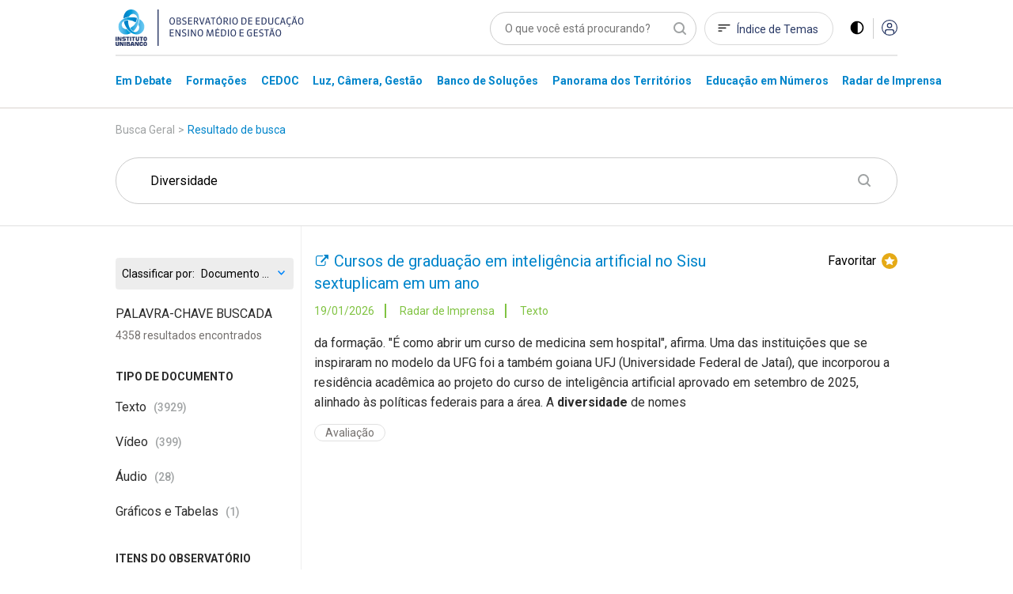

--- FILE ---
content_type: text/html; charset=utf-8
request_url: https://observatoriodeeducacao.institutounibanco.org.br/pesquisa?q=Diversidade
body_size: 153138
content:
<!DOCTYPE html>
<html lang="pt-br">
<head>
    <meta charset="utf-8" />
    <meta name="viewport" content="width=device-width, initial-scale=1, maximum-scale=5, user-scalable=yes">
    <meta http-equiv="x-ua-compatible" content="ie=edge">

    <!-- Preload critical resources -->
    <!-- End Preload critical resources -->

    <!-- Google Tag Manager -->
    <script>
        (function (w, d, s, l, i) {
            w[l] = w[l] || []; w[l].push({
                'gtm.start':
                    new Date().getTime(), event: 'gtm.js'
            }); var f = d.getElementsByTagName(s)[0],
                j = d.createElement(s), dl = l != 'dataLayer' ? '&l=' + l : ''; j.async = true; j.src =
                    'https://www.googletagmanager.com/gtm.js?id=' + i + dl; f.parentNode.insertBefore(j, f);
        })(window, document, 'script', 'dataLayer', 'GTM-WZG4CPN');</script>
    <!-- End Google Tag Manager -->
    <link rel="stylesheet" href="/assets/css/pages/animations/gh-animation.css">

    <script id="jquery" src="/lib/jquery/dist/jquery.min.js"></script>

    <link rel="preload" href="/assets/css/main.css?v=gOp3Fi_99CbrtEXmnwlu9_3fghFFl2MhnyFor9Izb68" as="style" onload="this.onload=null;this.rel='stylesheet'" />
    <noscript><link rel="stylesheet" href="/assets/css/main.css?v=gOp3Fi_99CbrtEXmnwlu9_3fghFFl2MhnyFor9Izb68" /></noscript>
    <link href="/assets/img/header/logo-instituto.svg" as="image" />
    <link rel="stylesheet" href="/assets/css/pages/components/layout-blocks/layout-block.css?v=meXtwlxcoqCuiFU5OKYiD_PPr_rSRvx31hF_NMiJPdY">
    <link rel="stylesheet" href="/assets/css/pages/components/floating-menu.css?v=BTxXOJ-FPNQBktd-nJeKPIDjRybXx25Gji5AJCEGPaY">
    <link rel="preload" href="/assets/fonts/fontawesome/css/fontawesome.css" as="style" onload="this.onload=null;this.rel='stylesheet'" />
    <noscript><link href="/assets/fonts/fontawesome/css/fontawesome.css" rel="stylesheet" /></noscript>
    <link rel="preload" href="/assets/fonts/fontawesome/css/brands.css" as="style" onload="this.onload=null;this.rel='stylesheet'" />
    <noscript><link href="/assets/fonts/fontawesome/css/brands.css" rel="stylesheet" /></noscript>
    <link href="/assets/fonts/fontawesome/css/regular.css" rel="stylesheet" />
    <link href="/assets/fonts/fontawesome/css/solid.css" rel="stylesheet" />
    <link rel="icon" type="image/png" href="/assets/img/favicons/favicon-96x96.png" sizes="96x96" />
    <link rel="icon" type="image/svg+xml" href="/assets/img/favicons/favicon.svg" />
    <link rel="shortcut icon" href="/assets/img/favicons/favicon.ico" />
    <link rel="apple-touch-icon" sizes="180x180" href="/assets/img/favicons/apple-touch-icon.png" />
    <meta name="apple-mobile-web-app-title" content="Observatório de Educação" />
    <link rel="manifest" href="/assets/img/favicons/site.webmanifest" />
    <meta name="theme-color" content="#ffffff">

    <link rel="preconnect" href="https://www.googletagmanager.com">
    <link rel="preconnect" href="https://www.google-analytics.com">
    <link rel="preconnect" href="https://stats.g.doubleclick.net">
    <link rel="preconnect" href="https://tag.goadopt.io">

    
    <link rel="stylesheet" href="/assets/css/pages/pesquisa/pesquisa.css?v=B8A-l89HyXeX6RCeGuek-QY37N-1pedgHZklRNXIeFU" />
    


<meta name="description" content=" Pesquisa. Apresenta&#xE7;&#xE3;o do resultado da pesquisa no formato de lista. Resultado de busca por &#x27;Diversidade&#x27;.">



<meta name="twitter:card" content="summary" />
<meta name="twitter:description" content="Apresenta&#xE7;&#xE3;o do resultado da pesquisa no formato de lista. Resultado de busca por &#x27;Diversidade&#x27;." />
<meta name="twitter:title" content="Resultado de busca por &#x27;Diversidade&#x27;" />
<meta name="twitter:image" content="https://observatoriodeeducacao.institutounibanco.org.br/assets/img/imagem-padrao.jpg?quality=80&amp;auto=False&amp;cache=604800" />

<meta property="og:url" content="https://observatoriodeeducacao.institutounibanco.org.br/pesquisa?q=Diversidade" />
<meta property="og:type" content="article" />
<meta property="og:locale" content="pt_BR" />
<meta property="og:title" content="Resultado de busca por &#x27;Diversidade&#x27;" />
<meta property="og:description" content="Apresenta&#xE7;&#xE3;o do resultado da pesquisa no formato de lista. Resultado de busca por &#x27;Diversidade&#x27;." />
<meta property="og:image" itemprop="image" content="https://observatoriodeeducacao.institutounibanco.org.br/assets/img/imagem-padrao.jpg?quality=80&amp;auto=False&amp;cache=604800" />


<meta property="og:site_name" content="Observatório de Educação" />
<meta property="fb:app_id" content="1159838810805640" />

<title>Resultado de busca por &#x27;Diversidade&#x27; | Pesquisa | Observatório de Educação</title>

    <link rel="canonical" href="https://observatoriodeeducacao.institutounibanco.org.br/pesquisa/?q=Diversidade" />



    <!--[if IE 9]>
      <link href="/lib/bootstrap/dist/css/bootstrap-ie9.min.css" rel="stylesheet">
    <![endif]-->
    <!--[if lte IE 8]>
      <link href="/lib/bootstrap/dist/css/bootstrap-ie8.min.css" rel="stylesheet">
      <script src="/lib/html5shiv/html5shiv.js"></script>
    <![endif]-->
</head>
<body>
    <!-- Google Tag Manager (noscript) -->
    <noscript>
        <iframe src="https://www.googletagmanager.com/ns.html?id=GTM-WZG4CPN" height="0" width="0" style="display:none;visibility:hidden"></iframe>
    </noscript>
    <!-- End Google Tag Manager (noscript) -->

    
<header>
    <!-- preview warning -->

    <!--menu desktop -->
    <div class="menu-desktop d-md-block d-none">
        <div class="container">

            <div class="row justify-content-center">

                <div class="col-xl-3 col-lg-4 col-md-4 col-sm-12">
                    <div id="wrapper-logo-header">
                        <a href="https://www.institutounibanco.org.br/" target="_blank" rel="noopener noreferrer">
                            <img id="header-logoiu-img" class="theme-default logo-instituto" src="/assets/img/header/logo-instituto.svg" alt="Logomarca do Instituto Unibanco" title="Instituto Unibanco" />
                            <img fetchpriority="low" id="header-logoiu-img-contraste" class="theme-dark logo-instituto" src="/assets/img/header/logo-instituto-white.svg" alt="Logomarca do Instituto Unibanco" title="Instituto Unibanco" />
                            <span class="target-blank-description">Abre em uma nova guia</span>
                        </a>

                        <a href="/">
                            <img id="header-logo-img" class="theme-default logo-observatorio" src="/assets/img/header/logo-observatorio.svg" alt="Logomarca do Obvervatório de Educação: Ensino Médio e Gestão" title="Obvervatório de Educação: Ensino Médio e Gestão" />
                            <img fetchpriority="low" id="header-logo-img-contraste" class="theme-dark logo-observatorio" src="/assets/img/header/logo-observatorio-white.svg" alt="Logomarca do Obvervatório de Educação: Ensino Médio e Gestão" title="Obvervatório de Educação: Ensino Médio e Gestão" />
                        </a>
                    </div>
                </div>

                <div class="col-xl-7 col-lg-8 col-md-8 col-sm-12">

                    <div class="wrapper-itens-topo">
                        <nav class="menu-header-nav" aria-label="menu principal" aria-labelledby="wrapper-item">
                            <label for="header-search" class="label"> Palavra Buscada </label>
                            <input tabindex="-1" class="align-top" placeholder="O que você está procurando?" type="search" name="header-search" id="header-search" />

                            <a href="/indice-de-temas" id="header-indice-temas" class="invert-dark">
                                Índice de Temas
                            </a>

                            <div id="contrast-mode-toggle">
                                <img id="header-contraste-img" class="invert-dark" src="/assets/img/contraste-2.svg" alt="imagem representativa do contraste">
                            </div>

                            <div class="divisor"></div>

                                <!-- SE O USUÁRIO NÃO ESTIVER LOGADO MOSTRAR ISSO, SENÃO MOSTRAR O MENU -->
                                <!-- Menu Deslogado - QUANDO NÃO LOGADO MOSTRAR ISSO -->
                                <a href="/area-do-cliente/login?returnUrl=L3Blc3F1aXNhP3E9RGl2ZXJzaWRhZGU%3d" title="Acessar">
                                    <img id="header-acessar-img" src="/assets/img/user.svg" alt="imagem representativa para acessar">
                                </a>
                                <!-- fim Menu Deslogado -->
                        </nav>
                    </div>
                </div>
            </div>
            <div class="row justify-content-center">
                <div class="col-xl-10 col-lg-12">
                    <hr />
                </div>
            </div>
            <div class="row justify-content-center">

                <div class="col-xl-10 col-lg-12">

                    <nav aria-label="Main" aria-labelledby="menu-list">

                        <ul id="menu-list" role="menu">

                                <li class="hover-menu" data-menu="em-debate" role="presentation">
                                    <a class="links-menu" id="link-em-debate" href="/em-debate" role="menuitem">
                                        <span class="links-menu">Em Debate</span>
                                    </a>
                                </li>
                                <li class="hover-menu" data-menu="formacoes" role="presentation">
                                    <a class="links-menu" id="link-formacoes" href="/formacoes" role="menuitem">
                                        <span class="links-menu">Forma&#xE7;&#xF5;es</span>
                                    </a>
                                </li>
                                <li class="hover-menu" data-menu="cedoc" role="presentation">
                                    <a class="links-menu" id="link-cedoc" href="/cedoc" role="menuitem">
                                        <span class="links-menu">CEDOC</span>
                                    </a>
                                </li>
                                <li class="hover-menu" data-menu="luz-camera-gestao" role="presentation">
                                    <a class="links-menu" id="link-luz-camera-gestao" href="/luz-camera-gestao" role="menuitem">
                                        <span class="links-menu">Luz, C&#xE2;mera, Gest&#xE3;o</span>
                                    </a>
                                </li>
                                <li class="hover-menu" data-menu="banco-de-solucoes" role="presentation">
                                    <a class="links-menu" id="link-banco-de-solucoes" href="/banco-de-solucoes" role="menuitem">
                                        <span class="links-menu">Banco de Solu&#xE7;&#xF5;es</span>
                                    </a>
                                </li>
                                <li class="hover-menu" data-menu="panorama-dos-territorios" role="presentation">
                                    <a class="links-menu" id="link-panorama-dos-territorios" href="/panorama-dos-territorios" role="menuitem">
                                        <span class="links-menu">Panorama dos Territ&#xF3;rios</span>
                                    </a>
                                </li>
                                <li class="hover-menu" data-menu="educacao-em-numeros" role="presentation">
                                    <a class="links-menu" id="link-educacao-em-numeros" href="/educacao-em-numeros" role="menuitem">
                                        <span class="links-menu">Educa&#xE7;&#xE3;o em N&#xFA;meros</span>
                                    </a>
                                </li>
                                <li class="hover-menu" data-menu="radar-de-imprensa" role="presentation">
                                    <a class="links-menu" id="link-radar-de-imprensa" href="/radar-de-imprensa" role="menuitem">
                                        <span class="links-menu">Radar de Imprensa</span>
                                    </a>
                                </li>
                        </ul>

                    </nav>

                </div>

            </div>

        </div>
        <div class="wrapper-general-menu" id="luz" style="display: none;">
            <div class="container">

                    <div class="row wrapper-menu justify-content-center" id="menu-em-debate" style="display: none;">
                        <div class="col-xl-4 col-md-5">
                                <a href="/em-debate" class="links-menu">
                                    <p>Explore a se&#xE7;&#xE3;o Em Debate</p>
                                </a>
                                <a href="https://observatoriodeeducacao.institutounibanco.org.br/em-debate/boletim-aprendizagem-em-foco" class="links-menu">
                                    <p>Confira todas as edi&#xE7;&#xF5;es do boletim Aprendizagem em Foco</p>
                                </a>
                        </div>


                        <div class="col-md-1">
                            <div class="separador"></div>
                        </div>
                        <div class="col-xl-5 col-md-6">
                            <div class="sobre-o-menu" data-menu="menu-em-debate">
                                <h3>Em Debate</h3>
                                <p>Pautas fundamentais para a gestão da educação pública brasileira abordadas a partir da curadoria do Instituto Unibanco que aproxima múltiplas visões.</p>
                            </div>
                        </div>

                    </div>
                    <div class="row wrapper-menu justify-content-center" id="menu-formacoes" style="display: none;">
                        <div class="col-xl-4 col-md-5">
                                <a href="/formacoes" class="links-menu">
                                    <p>Explore a se&#xE7;&#xE3;o Forma&#xE7;&#xF5;es</p>
                                </a>
                        </div>


                        <div class="col-md-1">
                            <div class="separador"></div>
                        </div>
                        <div class="col-xl-5 col-md-6">
                            <div class="sobre-o-menu" data-menu="menu-formacoes">
                                <h3>Forma&#xE7;&#xF5;es</h3>
                                <p>Nova seção reúne formações desenvolvidas pelo Instituto Unibanco e parceiros, que buscam apoiar o desenvolvimento profissional de gestores das secretarias e escolas públicas brasileiras. Você também encontra seleção especial de materiais do Observatório, verdadeiros objetos de aprendizagem para complementar os cursos.</p>
                            </div>
                        </div>

                    </div>
                    <div class="row wrapper-menu justify-content-center" id="menu-cedoc" style="display: none;">
                        <div class="col-xl-4 col-md-5">
                                <a href="/em-debate/colecao/pesquisa" class="links-menu">
                                    <p>Cole&#xE7;&#xF5;es</p>
                                </a>
                                <a href="/cedoc" class="links-menu">
                                    <p>Fa&#xE7;a a sua busca</p>
                                </a>
                                <a href="/cedoc/analise-visual" class="links-menu">
                                    <p>An&#xE1;lise Visual</p>
                                </a>
                                <a href="/cedoc/#navegue-por-temas" class="links-menu">
                                    <p>&#xCD;ndice de temas</p>
                                </a>
                                <a href="/cedoc/#como-funciona" class="links-menu">
                                    <p>Sobre o CEDOC</p>
                                </a>
                        </div>


                        <div class="col-md-1">
                            <div class="separador"></div>
                        </div>
                        <div class="col-xl-5 col-md-6">
                            <div class="sobre-o-menu" data-menu="menu-cedoc">
                                <h3>CEDOC Gest&#xE3;o em Educa&#xE7;&#xE3;o</h3>
                                <p><span style="font-weight: 400;">Mais de 20 mil documentos sobre gest&atilde;o e Ensino M&eacute;dio produzidos por diversas fontes nacionais e internacionais. Escolha um tema para ser explorado dinamicamente e, a partir dele, consulte disserta&ccedil;&otilde;es, teses, artigos, peri&oacute;dicos, legisla&ccedil;&otilde;es, materiais audiovisuais, entre outros.</span></p>
                            </div>
                        </div>

                    </div>
                    <div class="row wrapper-menu justify-content-center" id="menu-luz-camera-gestao" style="display: none;">
                        <div class="col-xl-4 col-md-5">
                                <a href="/luz-camera-gestao/webseries/pesquisa" class="links-menu">
                                    <p>Webs&#xE9;ries</p>
                                </a>
                                <a href="/luz-camera-gestao/#sobre-luz-camera-gestao" class="links-menu">
                                    <p>Sobre o Luz, C&#xE2;mera, Gest&#xE3;o</p>
                                </a>
                        </div>


                        <div class="col-md-1">
                            <div class="separador"></div>
                        </div>
                        <div class="col-xl-5 col-md-6">
                            <div class="sobre-o-menu" data-menu="menu-luz-camera-gestao">
                                <h3>Luz, C&#xE2;mera, Gest&#xE3;o</h3>
                                <p>Produ&ccedil;&atilde;o audiovisual do Instituto Unibanco sobre temas relevantes do contexto educacional, organizada em Webs&eacute;ries.</p>
                            </div>
                        </div>

                    </div>
                    <div class="row wrapper-menu justify-content-center" id="menu-banco-de-solucoes" style="display: none;">
                        <div class="col-xl-4 col-md-5">
                                <a href="/banco-de-solucoes" class="links-menu">
                                    <p>Explore o Banco de Solu&#xE7;&#xF5;es</p>
                                </a>
                        </div>


                        <div class="col-md-1">
                            <div class="separador"></div>
                        </div>
                        <div class="col-xl-5 col-md-6">
                            <div class="sobre-o-menu" data-menu="menu-banco-de-solucoes">
                                <h3>Banco de Solu&#xE7;&#xF5;es</h3>
                                <p>Se&ccedil;&atilde;o audiovisual que aborda os principais desafios do cotidiano da educa&ccedil;&atilde;o p&uacute;blica trazendo experi&ecirc;ncias relevantes de gestores, coordenadores pedag&oacute;gicos, professores, estudantes.</p>
                            </div>
                        </div>

                    </div>
                    <div class="row wrapper-menu justify-content-center" id="menu-panorama-dos-territorios" style="display: none;">
                        <div class="col-xl-4 col-md-5">
                                <a href="/panorama-dos-territorios" class="links-menu">
                                    <p>Navegue pelo Panorama dos Territ&#xF3;rios</p>
                                </a>
                        </div>


                        <div class="col-md-1">
                            <div class="separador"></div>
                        </div>
                        <div class="col-xl-5 col-md-6">
                            <div class="sobre-o-menu" data-menu="menu-panorama-dos-territorios">
                                <h3>Panorama dos Territ&#xF3;rios</h3>
                                <p style="text-align: left;">Esta se&ccedil;&atilde;o re&uacute;ne um conjunto de informa&ccedil;&otilde;es sobre os 26 estados brasileiros e o Distrito Federal com o objetivo de produzir um raio-x da educa&ccedil;&atilde;o p&uacute;blica brasileira no ensino m&eacute;dio.&nbsp;</p>
                            </div>
                        </div>

                    </div>
                    <div class="row wrapper-menu justify-content-center" id="menu-educacao-em-numeros" style="display: none;">
                        <div class="col-xl-4 col-md-5">
                                <a href="/educacao-em-numeros/analises-integradas" class="links-menu">
                                    <p>An&#xE1;lises Integradas</p>
                                </a>
                                <a href="/educacao-em-numeros/#como-funciona" class="links-menu">
                                    <p>Sobre o Educa&#xE7;&#xE3;o em N&#xFA;meros</p>
                                </a>
                        </div>


                        <div class="col-md-1">
                            <div class="separador"></div>
                        </div>
                        <div class="col-xl-5 col-md-6">
                            <div class="sobre-o-menu" data-menu="menu-educacao-em-numeros">
                                <h3>Educa&#xE7;&#xE3;o em N&#xFA;meros</h3>
                                <p>Indicadores educacionais, sociais e demogr&aacute;ficos de diversas fontes, reunidos em uma &uacute;nica plataforma e apresentados de forma visual e interativa. Tudo para apoiar sua pesquisa e an&aacute;lise sobre o ensino m&eacute;dio brasileiro.</p>
                            </div>
                        </div>

                    </div>
                    <div class="row wrapper-menu justify-content-center" id="menu-radar-de-imprensa" style="display: none;">
                        <div class="col-xl-4 col-md-5">
                                <a href="/radar-de-imprensa" class="links-menu">
                                    <p>Navegue pelas not&#xED;cias</p>
                                </a>
                                <a href="/radar-de-imprensa/#ultima-analise" class="links-menu">
                                    <p>An&#xE1;lise mais recente</p>
                                </a>
                                <a href="/radar-de-imprensa/pesquisa" class="links-menu">
                                    <p>Todas as an&#xE1;lises</p>
                                </a>
                        </div>


                        <div class="col-md-1">
                            <div class="separador"></div>
                        </div>
                        <div class="col-xl-5 col-md-6">
                            <div class="sobre-o-menu" data-menu="menu-radar-de-imprensa">
                                <h3>Radar de Imprensa</h3>
                                <p style="text-align: left;">Sele&ccedil;&atilde;o di&aacute;ria de not&iacute;cias, reportagens e artigos sobre educa&ccedil;&atilde;o publicados nos principais ve&iacute;culos de comunica&ccedil;&atilde;o do Brasil. <span style="font-weight: 400;">Al&eacute;m disso, tamb&eacute;m h&aacute; an&aacute;lises mensais sobre os temas em destaque.&nbsp;</span></p>
                            </div>
                        </div>

                    </div>


            </div>
        </div>

        <div class="linha-final-menu"></div>
    </div>

    <!--Fim menu desktop -->
    <!-- menu mobiel -->

    <div class="container menu-mobile d-md-none d-sm-block">

        <div class="row justify-content-center">

            <div class="col-xl-7 col-lg-9 col-md-8 col-sm-8 col-7">
                <a href="/" title="Unibanco - Obvervatório de Educação ensino médio e gestão">
                    <img id="header-logo-img-mobile" src="/assets/img/logo.svg" class="logo-img" alt="Obvervatório de Educação ensino médio e gestão">
                </a>
            </div>

            <div class="col-xl-3 col-lg-3 col-md-4 col-sm-4 col-5">

                <div class="wrapper-itens-topo-mobile">
                    <nav aria-labelledby="menu-logado">

                        <a href="#" title="Buscar">
                            <div class="wrapper-item-mobile" id="global-search-mobile">
                                <img id="header-search-img" src="/assets/img/mobile/busca.svg" alt="Buscar">
                            </div>
                        </a>

                        <div class="wrapper-item-mobile last">
                            <div id="menu-mobile-trigger" class="hamburguer-button">
                                <span class="hamburguer"></span>
                            </div>
                        </div>
                    </nav>


                </div>

            </div>

        </div>

    </div>
    <div class="menu-mobile menu-content-mobile">

        <div id="menu-mobile" class="menu-fechado">

            <div class="container">

                <div class="row">

                    <div class="col-12">

                        <nav class="main-menu" aria-labelledby="destaques">

                            <ul role="menu">

                                    <li role="menuitem">
                                        <a href="/em-debate" title="Página Em Debate">Em Debate</a>
                                    </li>
                                    <li role="menuitem">
                                        <a href="/formacoes" title="Página Forma&#xE7;&#xF5;es">Forma&#xE7;&#xF5;es</a>
                                    </li>
                                    <li role="menuitem">
                                        <a href="/cedoc" title="Página CEDOC">CEDOC</a>
                                    </li>
                                    <li role="menuitem">
                                        <a href="/luz-camera-gestao" title="Página Luz, C&#xE2;mera, Gest&#xE3;o">Luz, C&#xE2;mera, Gest&#xE3;o</a>
                                    </li>
                                    <li role="menuitem">
                                        <a href="/banco-de-solucoes" title="Página Banco de Solu&#xE7;&#xF5;es">Banco de Solu&#xE7;&#xF5;es</a>
                                    </li>
                                    <li role="menuitem">
                                        <a href="/panorama-dos-territorios" title="Página Panorama dos Territ&#xF3;rios">Panorama dos Territ&#xF3;rios</a>
                                    </li>
                                    <li role="menuitem">
                                        <a href="/educacao-em-numeros" title="Página Educa&#xE7;&#xE3;o em N&#xFA;meros">Educa&#xE7;&#xE3;o em N&#xFA;meros</a>
                                    </li>
                                    <li role="menuitem">
                                        <a href="/radar-de-imprensa" title="Página Radar de Imprensa">Radar de Imprensa</a>
                                    </li>

                            </ul>

                                <h3>Destaques</h3>
                            <ul class="destaques" role="menu">

                                        <li role="menuitem">
                                            <a href="/em-debate/ensino-hibrido" title="Página ensino-hibrido">
Ensino h&#xED;brido: conceitos e desafios                                            </a>
                                        </li>
                                        <li role="menuitem">
                                            <a href="/em-debate/enem" title="Página enem">
Enem: entenda trajet&#xF3;ria e relev&#xE2;ncia da avalia&#xE7;&#xE3;o                                            </a>
                                        </li>
                                        <li role="menuitem">
                                            <a href="/em-debate/bncc-desafios-para-implementacao" title="Página bncc-desafios-para-implementacao">
Desafios da BNCC                                            </a>
                                        </li>

                            </ul>
                        </nav>

                        <div class="wrapper-redes-sociais">
                            <a rel="noopener noreferrer" href="mailto:observatoriodeeducacao@institutounibanco.org.br" title="Contato por e-mail"><img id="header-email-img" alt="Email" class="social-icone" src="/assets/img/redes-sociais/email-lg.svg" title="Email" aria-label="ícone do Email" aria-hidden="true" /></a>
                                <a rel="noopener noreferrer" href="https://pt-br.facebook.com/institutounibanco/" title="Contato por Facebook" target="_blank" aria-label="ícone do Facebook" aria-hidden="true">
                                    <img id="header-facebook-img" alt="Facebook" class="social-icone" src="/assets/img/redes-sociais/fb-lg.svg" title="Facebook" aria-label="ícone do Facebook" aria-hidden="true" />
                                    <span class="target-blank-description">Abre em uma nova guia</span>
                                </a>
                                <a rel="noopener noreferrer" href="https://www.linkedin.com/company/instituto-unibanco" title="Contato por LinkedIn" target="_blank" aria-label="ícone do Linkedin" aria-hidden="true">
                                    <img id="header-linkedin-img" alt="LinkedIn" class="social-icone" src="/assets/img/redes-sociais/lk-lg.svg" title="Linkedin" aria-label="ícone do Linkedin" aria-hidden="true" />
                                    <span class="target-blank-description">Abre em uma nova guia</span>
                                </a>
                                <a rel="noopener noreferrer" href="https://twitter.com/inst_unibanco/" title="Contato por Twitter" target="_blank" aria-label="ícone do Twitter" aria-hidden="true">
                                    <img id="header-twitter-img" alt="Twitter" class="social-icone" src="/assets/img/redes-sociais/tt-lg.svg" title="Twitter" aria-label="ícone do Twitter" aria-hidden="true" />
                                    <span class="target-blank-description">Abre em uma nova guia</span>
                                </a>
                        </div>

                            <!-- Botão deslogado - Quando deslogado mostrar isso -->
                            <a href="/area-do-cliente/login?returnUrl=L3Blc3F1aXNhP3E9RGl2ZXJzaWRhZGU%3d" class="btn-entrar" title="Entrar">ENTRAR</a>
                            <!-- Botão deslogado -->
                    </div>

                </div>

            </div>

        </div>
    </div>

</header>

<div class="wrapper-pesquisa-completa-mobile">
    <div class="top-search-modal d-flex justify-content-between align-items-center">
        <div class="container">
            <div class="row">
                <div class="col-12 d-flex justify-content-between align-item-center">
                    <img id="header-logo2-img" class="theme-default" src="/assets/img/logo.svg" alt="Obvervatório de Educação ensino médio e gestão">
                    <img id="header-logo2-img-mobile" class="theme-dark" src="/assets/img/logo-white.svg" alt="Obvervatório de Educação ensino médio e gestão">

                    <div class="d-flex align-items-center">
                        <a href="javascript:void(0)" title="Fechar modal" class="full-search-close-mobile">
                            <img id="header-fechar-pesquisa-img" alt="Fechar pesquisa" class="d-inline-block align-middle" src="/assets/img/mobile-close.svg" title="Fechar pesquisa" />
                        </a>
                    </div>
                </div>
            </div>
        </div>
    </div>
    <form method="get" action="/pesquisa" id="frm-global-search">
        <!-- end top-search-modal -->
        <div class="container">
            <div class="row">
                <div class="col-12 d-flex justify-content-between align-item-center">
                    <label for="pesquisa" class="label"> Palavra Buscada </label>
                    <input type="search" name="q" id="global-search" placeholder="O que você está procurando?" />
                </div>
            </div>
        </div>

        <div class="container">
            <div class="row">
                <div class="col-12 d-flex justify-content-between align-item-center">
                    <div class="mobile-search-result">
                        <ul>
                                <li><a href="/pesquisa?q=Desigualdade racial na Educa&#xE7;&#xE3;o" title="Página de pesquisa por Desigualdade racial na Educa&#xE7;&#xE3;o">Desigualdade racial na Educa&#xE7;&#xE3;o</a></li>
                                <li><a href="/pesquisa?q=Educa&#xE7;&#xE3;o Integral" title="Página de pesquisa por Educa&#xE7;&#xE3;o Integral">Educa&#xE7;&#xE3;o Integral</a></li>
                                <li><a href="/pesquisa?q=BNCC" title="Página de pesquisa por BNCC">BNCC</a></li>
                        </ul>

                        <button type="submit" class="btn-default green-button verde-grama">BUSCAR</button>
                    </div>
                </div>
            </div>
        </div>
    </form>
    <!-- end mobile-search-result -->


</div>
<!-- end wrapper-pesquisa-mobile -->

<script>
    var search = window.location.search;
    var token = search.replace("?token=", "");

    function exitPreviewMode() {
        document.cookie = 'preview' + '=; expires=Thu, 01 Jan 1970 00:00:01 GMT; path=/';
        document.location.href = "/";
    }
</script>
    <main role="main" id="main-component">
        


<section id="pesquisa-topo">

    <div class="container">
        <div class="row justify-content-center">
            <div class="col-lg-12 col-xl-10">
                <nav aria-label="Breadcrumb">
                    <ol class="breadcrumb">
                        <li class="breadcrumb-item">Busca Geral</li>
                        <li><span class="breadcrumb-arrow">></span></li>
                        <li aria-current="page" class="breadcrumb-item active">Resultado de busca</li>
                    </ol>
                </nav>
            </div>
        </div>
    </div>

    <div class="container text-center">
        <div class="row justify-content-center">

            <div class="col-lg-12 col-xl-10">
                <!-- Input and Submit elements -->
                <form method="get" action="/pesquisa" id="frm-pesquisa" class="d-none d-md-block">
                    <input type="search" id="pesquisa" name="pesquisa" placeholder="PALAVRA-CHAVE BUSCADA" class="d-none d-md-block" value="Diversidade">
                    <input type="hidden" id="pesquisaQuery" value="/pesquisa" />
                </form>
                <!-- Form do mobile separado do desktop devido ao comportamento diferente de navegação-->
                <form method="get" action="/pesquisa" id="frm-pesquisa-mobile" class="d-md-none d-sm-block">
                    <div class="busca-pequena margin-t-18 d-md-none d-sm-block">
                        <input type="text" id="pesquisa-mobile" placeholder="PALAVRA-CHAVE BUSCADA" class="on-clear-all" value="Diversidade" />
                        <img id="search-search-img" class="play d-md-block d-sm-none" src="/assets/img/search.svg" alt="Play">
                        <button type="button" id="btnSubmit" class="d-md-none d-sm-block btn-submit-mobile"><img id="btn-search-search-img" class="play" src="/assets/img/busca-mobile.svg" alt="Play"></button>
                    </div>
                    <!-- fim busca pequena -->
                </form>
            </div>
            <!-- END COL -->
        </div>
        <!-- END ROW -->

        <div class="row filtro-mobile justify-content-center">

            <div class="col-lg-12 col-xl-10">

                <div class="quantidade-resultados">

                    4358 Resultados

                </div>

                <div class="filtros-mobile">

                    Filtros

                </div>

                <div class="lista-filtros-mobile">

                    

<div class="select">
    <label for="order-by-input-1295fd05-fba3-4652-8e59-d17329c139f9" class="select-label">Classificar por:</label>
    <select name="orderBy" id="order-by-input-1295fd05-fba3-4652-8e59-d17329c139f9" onchange="changeResultOrdering('order-by-input-1295fd05-fba3-4652-8e59-d17329c139f9')">
            <option value="?q=Diversidade&amp;order=score desc"
            >
                Mais relevantes
            </option>
            <option value="?q=Diversidade&amp;order=lastModifiedDate desc"
            >
                Documento catalogado mais recentemente
            </option>
            <option value="?q=Diversidade&amp;order=publishDate desc"
            selected>
                Documento mais recente
            </option>
            <option value="?q=Diversidade&amp;order=publishDate asc"
            >
                Documento mais antigo
            </option>
    </select>
</div>

                    <h2>Filtrado por:</h2>

                    
<h3>Tipo de Documento</h3>
<div class="filtros-inputs">
            <div class="filtro">
                <input type="checkbox" id="mobile-texto-1" name="tipo" data-facet-link="texto" class="custom-checkbox on-clear-all filtro-mobile"> <label for="mobile-texto">Texto</label>
            </div>
            <div class="filtro">
                <input type="checkbox" id="mobile-video-2" name="tipo" data-facet-link="video" class="custom-checkbox on-clear-all filtro-mobile"> <label for="mobile-video">V&#xED;deo</label>
            </div>
            <div class="filtro">
                <input type="checkbox" id="mobile-audio-3" name="tipo" data-facet-link="audio" class="custom-checkbox on-clear-all filtro-mobile"> <label for="mobile-audio">&#xC1;udio</label>
            </div>
            <!-- Para que o TOGGLE funcione, o atributo "id" precisa ser igual ao "data-menu-toggle" do elemento a ser clicado -->
            <div id="filtros-tipo-mobile" class="slide-toggle-wrapper start-closed">
                    <div class="filtro">
                        <input type="checkbox" id="mobile-graficos-e-tabelas-4" name="tipo" data-facet-link="graficos-e-tabelas" class="custom-checkbox on-clear-all filtro-mobile"> <label for="mobile-graficos-e-tabelas">Gr&#xE1;ficos e Tabelas</label>
                    </div>
            </div>
            <!-- Para que o TOGGLE funcione, o atributo "data-menu-toggle" precisa ser igual ao "id" do elemento a ser mostrado -->
            <div class="slide-toggle-trigger trigger-filtros" data-menu-toogle="filtros-tipo-mobile">
                <span>Ver todos</span>
            </div>
</div>

                    <h3>ITENS DO OBSERVATÓRIO</h3>

                    <div class="filtros-inputs">
                                <div class="filtro">
                                    <input type="checkbox" id="mobile-radar-de-imprensa" name="secao" data-facet-link="radar-de-imprensa" class="custom-checkbox on-clear-all filtro-mobile">  <label for="mobile-radar-de-imprensa">Radar de Imprensa</label>
                                </div>
                                <div class="filtro">
                                    <input type="checkbox" id="mobile-cedoc" name="secao" data-facet-link="cedoc" class="custom-checkbox on-clear-all filtro-mobile">  <label for="mobile-cedoc">CEDOC</label>
                                </div>
                                <div class="filtro">
                                    <input type="checkbox" id="mobile-banco-de-solucoes" name="secao" data-facet-link="banco-de-solucoes" class="custom-checkbox on-clear-all filtro-mobile">  <label for="mobile-banco-de-solucoes">Banco de Solu&#xE7;&#xF5;es</label>
                                </div>
                                <div class="filtro">
                                    <input type="checkbox" id="mobile-em-debate" name="secao" data-facet-link="em-debate" class="custom-checkbox on-clear-all filtro-mobile">  <label for="mobile-em-debate">Em Debate</label>
                                </div>
                                <div class="filtro">
                                    <input type="checkbox" id="mobile-luz-camera-gestao" name="secao" data-facet-link="luz-camera-gestao" class="custom-checkbox on-clear-all filtro-mobile">  <label for="mobile-luz-camera-gestao">Luz, C&#xE2;mera, Gest&#xE3;o</label>
                                </div>
                                <div class="filtro">
                                    <input type="checkbox" id="mobile-educacao-em-numeros" name="secao" data-facet-link="educacao-em-numeros" class="custom-checkbox on-clear-all filtro-mobile">  <label for="mobile-educacao-em-numeros">Educa&#xE7;&#xE3;o em N&#xFA;meros</label>
                                </div>
                                <div class="filtro">
                                    <input type="checkbox" id="mobile-formacoes" name="secao" data-facet-link="formacoes" class="custom-checkbox on-clear-all filtro-mobile">  <label for="mobile-formacoes">Forma&#xE7;&#xF5;es</label>
                                </div>
                                <div class="filtro">
                                    <input type="checkbox" id="mobile-panorama-dos-territorios" name="secao" data-facet-link="panorama-dos-territorios" class="custom-checkbox on-clear-all filtro-mobile">  <label for="mobile-panorama-dos-territorios">Panorama dos Territ&#xF3;rios</label>
                                </div>
                    </div>

                    
<h3>TEMAS</h3>
<div class="filtros-inputs">
            <div class="filtro">
                <input type="checkbox" id="mobile-equidade-1" name="tema" data-facet-link="equidade" class="custom-checkbox on-clear-all filtro-mobile"> <label for="mobile-equidade">Equidade</label>
            </div>
            <div class="filtro">
                <input type="checkbox" id="mobile-diversidade-2" name="tema" data-facet-link="diversidade" class="custom-checkbox on-clear-all filtro-mobile"> <label for="mobile-diversidade">Diversidade</label>
            </div>
            <div class="filtro">
                <input type="checkbox" id="mobile-estrutura-organizacional-e-politicas-publicas-3" name="tema" data-facet-link="estrutura-organizacional-e-politicas-publicas" class="custom-checkbox on-clear-all filtro-mobile"> <label for="mobile-estrutura-organizacional-e-politicas-publicas">Estrutura organizacional e pol&#xED;ticas p&#xFA;blicas</label>
            </div>
            <!-- Para que o TOGGLE funcione, o atributo "id" precisa ser igual ao "data-menu-toggle" do elemento a ser clicado -->
            <div id="filtros-tema-mobile" class="slide-toggle-wrapper start-closed">
                    <div class="filtro">
                        <input type="checkbox" id="mobile-praticas-educativas-4" name="tema" data-facet-link="praticas-educativas" class="custom-checkbox on-clear-all filtro-mobile"> <label for="mobile-praticas-educativas">Pr&#xE1;ticas educativas</label>
                    </div>
                    <div class="filtro">
                        <input type="checkbox" id="mobile-curriculo-5" name="tema" data-facet-link="curriculo" class="custom-checkbox on-clear-all filtro-mobile"> <label for="mobile-curriculo">Curr&#xED;culo</label>
                    </div>
                    <div class="filtro">
                        <input type="checkbox" id="mobile-modalidades-e-niveis-de-ensino-6" name="tema" data-facet-link="modalidades-e-niveis-de-ensino" class="custom-checkbox on-clear-all filtro-mobile"> <label for="mobile-modalidades-e-niveis-de-ensino">Modalidades e n&#xED;veis de ensino</label>
                    </div>
                    <div class="filtro">
                        <input type="checkbox" id="mobile-clima-e-ambiente-escolar-7" name="tema" data-facet-link="clima-e-ambiente-escolar" class="custom-checkbox on-clear-all filtro-mobile"> <label for="mobile-clima-e-ambiente-escolar">Clima e ambiente escolar</label>
                    </div>
                    <div class="filtro">
                        <input type="checkbox" id="mobile-fatores-extraescolares-8" name="tema" data-facet-link="fatores-extraescolares" class="custom-checkbox on-clear-all filtro-mobile"> <label for="mobile-fatores-extraescolares">Fatores extraescolares</label>
                    </div>
                    <div class="filtro">
                        <input type="checkbox" id="mobile-juventudes-9" name="tema" data-facet-link="juventudes" class="custom-checkbox on-clear-all filtro-mobile"> <label for="mobile-juventudes">Juventudes</label>
                    </div>
                    <div class="filtro">
                        <input type="checkbox" id="mobile-formacao-10" name="tema" data-facet-link="formacao" class="custom-checkbox on-clear-all filtro-mobile"> <label for="mobile-formacao">Forma&#xE7;&#xE3;o</label>
                    </div>
                    <div class="filtro">
                        <input type="checkbox" id="mobile-avaliacao-11" name="tema" data-facet-link="avaliacao" class="custom-checkbox on-clear-all filtro-mobile"> <label for="mobile-avaliacao">Avalia&#xE7;&#xE3;o</label>
                    </div>
                    <div class="filtro">
                        <input type="checkbox" id="mobile-recursos-humanos-12" name="tema" data-facet-link="recursos-humanos" class="custom-checkbox on-clear-all filtro-mobile"> <label for="mobile-recursos-humanos">Recursos humanos</label>
                    </div>
                    <div class="filtro">
                        <input type="checkbox" id="mobile-financas-13" name="tema" data-facet-link="financas" class="custom-checkbox on-clear-all filtro-mobile"> <label for="mobile-financas">Finan&#xE7;as</label>
                    </div>
                    <div class="filtro">
                        <input type="checkbox" id="mobile-relacoes-etnico-raciais-14" name="tema" data-facet-link="relacoes-etnico-raciais" class="custom-checkbox on-clear-all filtro-mobile"> <label for="mobile-relacoes-etnico-raciais">Rela&#xE7;&#xF5;es &#xE9;tnico-raciais</label>
                    </div>
                    <div class="filtro">
                        <input type="checkbox" id="mobile-acoes-afirmativas-15" name="tema" data-facet-link="acoes-afirmativas" class="custom-checkbox on-clear-all filtro-mobile"> <label for="mobile-acoes-afirmativas">A&#xE7;&#xF5;es afirmativas</label>
                    </div>
                    <div class="filtro">
                        <input type="checkbox" id="mobile-educacao-ambiental-16" name="tema" data-facet-link="educacao-ambiental" class="custom-checkbox on-clear-all filtro-mobile"> <label for="mobile-educacao-ambiental">Educa&#xE7;&#xE3;o ambiental</label>
                    </div>
                    <div class="filtro">
                        <input type="checkbox" id="mobile-deficiencia-17" name="tema" data-facet-link="deficiencia" class="custom-checkbox on-clear-all filtro-mobile"> <label for="mobile-deficiencia">Defici&#xEA;ncia</label>
                    </div>
                    <div class="filtro">
                        <input type="checkbox" id="mobile-violencia-18" name="tema" data-facet-link="violencia" class="custom-checkbox on-clear-all filtro-mobile"> <label for="mobile-violencia">Viol&#xEA;ncia</label>
                    </div>
                    <div class="filtro">
                        <input type="checkbox" id="mobile-genero-19" name="tema" data-facet-link="genero" class="custom-checkbox on-clear-all filtro-mobile"> <label for="mobile-genero">g&#xEA;nero</label>
                    </div>
                    <div class="filtro">
                        <input type="checkbox" id="mobile-tecnologias-digitais-20" name="tema" data-facet-link="tecnologias-digitais" class="custom-checkbox on-clear-all filtro-mobile"> <label for="mobile-tecnologias-digitais">tecnologias digitais</label>
                    </div>
                    <div class="filtro">
                        <input type="checkbox" id="mobile-classe-social-21" name="tema" data-facet-link="classe-social" class="custom-checkbox on-clear-all filtro-mobile"> <label for="mobile-classe-social">classe social</label>
                    </div>
                    <div class="filtro">
                        <input type="checkbox" id="mobile-mudancas-climaticas-22" name="tema" data-facet-link="mudancas-climaticas" class="custom-checkbox on-clear-all filtro-mobile"> <label for="mobile-mudancas-climaticas">Mudan&#xE7;as clim&#xE1;ticas</label>
                    </div>
                    <div class="filtro">
                        <input type="checkbox" id="mobile-mediacao-cultural-23" name="tema" data-facet-link="mediacao-cultural" class="custom-checkbox on-clear-all filtro-mobile"> <label for="mobile-mediacao-cultural">Media&#xE7;&#xE3;o cultural</label>
                    </div>
                    <div class="filtro">
                        <input type="checkbox" id="mobile-quilombola-24" name="tema" data-facet-link="quilombola" class="custom-checkbox on-clear-all filtro-mobile"> <label for="mobile-quilombola">Quilombola</label>
                    </div>
                    <div class="filtro">
                        <input type="checkbox" id="mobile-terra-indigena-25" name="tema" data-facet-link="terra-indigena" class="custom-checkbox on-clear-all filtro-mobile"> <label for="mobile-terra-indigena">Terra ind&#xED;gena</label>
                    </div>
                    <div class="filtro">
                        <input type="checkbox" id="mobile-educacao-especial-26" name="tema" data-facet-link="educacao-especial" class="custom-checkbox on-clear-all filtro-mobile"> <label for="mobile-educacao-especial">educa&#xE7;&#xE3;o especial </label>
                    </div>
                    <div class="filtro">
                        <input type="checkbox" id="mobile-estudos-decoloniais-27" name="tema" data-facet-link="estudos-decoloniais" class="custom-checkbox on-clear-all filtro-mobile"> <label for="mobile-estudos-decoloniais">estudos decoloniais</label>
                    </div>
                    <div class="filtro">
                        <input type="checkbox" id="mobile-algoritmo-28" name="tema" data-facet-link="algoritmo" class="custom-checkbox on-clear-all filtro-mobile"> <label for="mobile-algoritmo">Algoritmo</label>
                    </div>
                    <div class="filtro">
                        <input type="checkbox" id="mobile-antropoceno-29" name="tema" data-facet-link="antropoceno" class="custom-checkbox on-clear-all filtro-mobile"> <label for="mobile-antropoceno">Antropoceno</label>
                    </div>
                    <div class="filtro">
                        <input type="checkbox" id="mobile-big-techs-30" name="tema" data-facet-link="big-techs" class="custom-checkbox on-clear-all filtro-mobile"> <label for="mobile-big-techs">big techs</label>
                    </div>
                    <div class="filtro">
                        <input type="checkbox" id="mobile-ensino-privado-31" name="tema" data-facet-link="ensino-privado" class="custom-checkbox on-clear-all filtro-mobile"> <label for="mobile-ensino-privado">Ensino privado</label>
                    </div>
                    <div class="filtro">
                        <input type="checkbox" id="mobile-historia-oral-32" name="tema" data-facet-link="historia-oral" class="custom-checkbox on-clear-all filtro-mobile"> <label for="mobile-historia-oral">hist&#xF3;ria oral</label>
                    </div>
                    <div class="filtro">
                        <input type="checkbox" id="mobile-jogos-33" name="tema" data-facet-link="jogos" class="custom-checkbox on-clear-all filtro-mobile"> <label for="mobile-jogos">Jogos</label>
                    </div>
                    <div class="filtro">
                        <input type="checkbox" id="mobile-movimento-dos-trabalhadores-rurais-sem-terra-mst-34" name="tema" data-facet-link="movimento-dos-trabalhadores-rurais-sem-terra-mst" class="custom-checkbox on-clear-all filtro-mobile"> <label for="mobile-movimento-dos-trabalhadores-rurais-sem-terra-mst">Movimento dos Trabalhadores Rurais Sem Terra (MST)</label>
                    </div>
                    <div class="filtro">
                        <input type="checkbox" id="mobile-museu-35" name="tema" data-facet-link="museu" class="custom-checkbox on-clear-all filtro-mobile"> <label for="mobile-museu">Museu</label>
                    </div>
                    <div class="filtro">
                        <input type="checkbox" id="mobile-pessoas-trans-36" name="tema" data-facet-link="pessoas-trans" class="custom-checkbox on-clear-all filtro-mobile"> <label for="mobile-pessoas-trans">Pessoas trans</label>
                    </div>
                    <div class="filtro">
                        <input type="checkbox" id="mobile-reforma-agraria-37" name="tema" data-facet-link="reforma-agraria" class="custom-checkbox on-clear-all filtro-mobile"> <label for="mobile-reforma-agraria">Reforma Agr&#xE1;ria</label>
                    </div>
            </div>
            <!-- Para que o TOGGLE funcione, o atributo "data-menu-toggle" precisa ser igual ao "id" do elemento a ser mostrado -->
            <div class="slide-toggle-trigger trigger-filtros" data-menu-toogle="filtros-tema-mobile">
                <span>Ver todos</span>
            </div>
</div>

                    <div class="botoes-filtro-mobile">

                        <button title="Buscar" class="btn-default green-button verde-grama" id="btn-pesquisa-mobile">BUSCAR</button>

                        <a href="javascript:Filters.clearAllFilters()" title="Limpar" alt="Limpar  busca">Limpar  Filtro</a>

                    </div>

                </div>

            </div>
            <!-- END COL -->

        </div>
        <!-- END ROW -->

    </div>
    <!-- END CONTAINER -->

</section>
<!-- END SECTION -->


<section id="resultado-pesquisa">

    <div class="container">

        <div class="row justify-content-center">

            <div class="col-md-3 col-xl-3">

                <div class="filtros padding-t-40">

                    

<div class="select">
    <label for="order-by-input-d45ece45-1282-41cd-8a51-26ada6b22277" class="select-label">Classificar por:</label>
    <select name="orderBy" id="order-by-input-d45ece45-1282-41cd-8a51-26ada6b22277" onchange="changeResultOrdering('order-by-input-d45ece45-1282-41cd-8a51-26ada6b22277')">
            <option value="?q=Diversidade&amp;order=score desc"
            >
                Mais relevantes
            </option>
            <option value="?q=Diversidade&amp;order=lastModifiedDate desc"
            >
                Documento catalogado mais recentemente
            </option>
            <option value="?q=Diversidade&amp;order=publishDate desc"
            selected>
                Documento mais recente
            </option>
            <option value="?q=Diversidade&amp;order=publishDate asc"
            >
                Documento mais antigo
            </option>
    </select>
</div>
                    <h2 class="titulo-filtro">PALAVRA-CHAVE BUSCADA</h2>

                    <span class="resultados no-margin-l">4358 resultados encontrados</span>

                    <ul class="filtros-usados" role="list">
                    </ul>

                    
<div class="lista-filtro first-filtro">
    <h3>
        Tipo de Documento
    </h3>
        <ul role="listbox">
                <li class="filtro add-filter-trigger tipo-evento-texto" value="/pesquisa?tipo=texto"
                    data-filter="Texto">
                    <a href="javascript:void(0)" title="Texto">
                        Texto
                            <label>(3929)</label>
                    </a>
                </li>
                <li class="filtro add-filter-trigger tipo-evento-video" value="/pesquisa?tipo=video"
                    data-filter="V&#xED;deo">
                    <a href="javascript:void(0)" title="V&#xED;deo">
                        V&#xED;deo
                            <label>(399)</label>
                    </a>
                </li>
                <li class="filtro add-filter-trigger tipo-evento-audio" value="/pesquisa?tipo=audio"
                    data-filter="&#xC1;udio">
                    <a href="javascript:void(0)" title="&#xC1;udio">
                        &#xC1;udio
                            <label>(28)</label>
                    </a>
                </li>
                <li class="filtro add-filter-trigger tipo-evento-graficos-e-tabelas" value="/pesquisa?tipo=graficos-e-tabelas"
                    data-filter="Gr&#xE1;ficos e Tabelas">
                    <a href="javascript:void(0)" title="Gr&#xE1;ficos e Tabelas">
                        Gr&#xE1;ficos e Tabelas
                            <label>(1)</label>
                    </a>
                </li>
        </ul>
</div>

                    
<div class="lista-filtro first-filtro">
    <h3>
        ITENS DO OBSERVAT&#xD3;RIO
    </h3>
        <ul role="listbox">
                <li class="filtro add-filter-trigger tipo-evento-radar-de-imprensa" value="/pesquisa?secao=radar-de-imprensa"
                    data-filter="Radar de Imprensa">
                    <a href="javascript:void(0)" title="Radar de Imprensa">
                        Radar de Imprensa
                            <label>(2466)</label>
                    </a>
                </li>
                <li class="filtro add-filter-trigger tipo-evento-cedoc" value="/pesquisa?secao=cedoc"
                    data-filter="CEDOC">
                    <a href="javascript:void(0)" title="CEDOC">
                        CEDOC
                            <label>(1807)</label>
                    </a>
                </li>
                <li class="filtro add-filter-trigger tipo-evento-banco-de-solucoes" value="/pesquisa?secao=banco-de-solucoes"
                    data-filter="Banco de Solu&#xE7;&#xF5;es">
                    <a href="javascript:void(0)" title="Banco de Solu&#xE7;&#xF5;es">
                        Banco de Solu&#xE7;&#xF5;es
                            <label>(31)</label>
                    </a>
                </li>
                <li class="filtro add-filter-trigger tipo-evento-em-debate" value="/pesquisa?secao=em-debate"
                    data-filter="Em Debate">
                    <a href="javascript:void(0)" title="Em Debate">
                        Em Debate
                            <label>(27)</label>
                    </a>
                </li>
                <li class="filtro add-filter-trigger tipo-evento-luz-camera-gestao" value="/pesquisa?secao=luz-camera-gestao"
                    data-filter="Luz, C&#xE2;mera, Gest&#xE3;o">
                    <a href="javascript:void(0)" title="Luz, C&#xE2;mera, Gest&#xE3;o">
                        Luz, C&#xE2;mera, Gest&#xE3;o
                            <label>(27)</label>
                    </a>
                </li>
        </ul>
</div>

                    
<div class="lista-filtro first-filtro">
    <h3>
        TEMAS
    </h3>
        <ul role="listbox">
                <li class="filtro add-filter-trigger tipo-evento-equidade" value="/pesquisa/equidade"
                    data-filter="Equidade">
                    <a href="javascript:void(0)" title="Equidade">
                        Equidade
                            <label>(2120)</label>
                    </a>
                </li>
                <li class="filtro add-filter-trigger tipo-evento-diversidade" value="/pesquisa/diversidade"
                    data-filter="Diversidade">
                    <a href="javascript:void(0)" title="Diversidade">
                        Diversidade
                            <label>(1871)</label>
                    </a>
                </li>
                <li class="filtro add-filter-trigger tipo-evento-estrutura-organizacional-e-politicas-publicas" value="/pesquisa/estrutura-organizacional-e-politicas-publicas"
                    data-filter="Estrutura organizacional e pol&#xED;ticas p&#xFA;blicas">
                    <a href="javascript:void(0)" title="Estrutura organizacional e pol&#xED;ticas p&#xFA;blicas">
                        Estrutura organizacional e pol&#xED;ticas p&#xFA;blicas
                            <label>(1654)</label>
                    </a>
                </li>
                <li class="filtro add-filter-trigger tipo-evento-praticas-educativas" value="/pesquisa/praticas-educativas"
                    data-filter="Pr&#xE1;ticas educativas">
                    <a href="javascript:void(0)" title="Pr&#xE1;ticas educativas">
                        Pr&#xE1;ticas educativas
                            <label>(1020)</label>
                    </a>
                </li>
                <li class="filtro add-filter-trigger tipo-evento-curriculo" value="/pesquisa/curriculo"
                    data-filter="Curr&#xED;culo">
                    <a href="javascript:void(0)" title="Curr&#xED;culo">
                        Curr&#xED;culo
                            <label>(808)</label>
                    </a>
                </li>
        </ul>
            <ul role="listbox" class="see-all-filters" data-filter="filtro-por-tema">
                    <li class="filtro add-filter-trigger tipo-evento-modalidades-e-niveis-de-ensino" value="/pesquisa/modalidades-e-niveis-de-ensino"
                        data-filter="Modalidades e n&#xED;veis de ensino">
                        <a href="javascript:void(0)" title="Modalidades e n&#xED;veis de ensino">
                            Modalidades e n&#xED;veis de ensino
                                <label>(677)</label>
                        </a>
                    </li>
                    <li class="filtro add-filter-trigger tipo-evento-clima-e-ambiente-escolar" value="/pesquisa/clima-e-ambiente-escolar"
                        data-filter="Clima e ambiente escolar">
                        <a href="javascript:void(0)" title="Clima e ambiente escolar">
                            Clima e ambiente escolar
                                <label>(578)</label>
                        </a>
                    </li>
                    <li class="filtro add-filter-trigger tipo-evento-fatores-extraescolares" value="/pesquisa/fatores-extraescolares"
                        data-filter="Fatores extraescolares">
                        <a href="javascript:void(0)" title="Fatores extraescolares">
                            Fatores extraescolares
                                <label>(503)</label>
                        </a>
                    </li>
                    <li class="filtro add-filter-trigger tipo-evento-juventudes" value="/pesquisa/juventudes"
                        data-filter="Juventudes">
                        <a href="javascript:void(0)" title="Juventudes">
                            Juventudes
                                <label>(373)</label>
                        </a>
                    </li>
                    <li class="filtro add-filter-trigger tipo-evento-formacao" value="/pesquisa/formacao"
                        data-filter="Forma&#xE7;&#xE3;o">
                        <a href="javascript:void(0)" title="Forma&#xE7;&#xE3;o">
                            Forma&#xE7;&#xE3;o
                                <label>(287)</label>
                        </a>
                    </li>
                    <li class="filtro add-filter-trigger tipo-evento-avaliacao" value="/pesquisa/avaliacao"
                        data-filter="Avalia&#xE7;&#xE3;o">
                        <a href="javascript:void(0)" title="Avalia&#xE7;&#xE3;o">
                            Avalia&#xE7;&#xE3;o
                                <label>(281)</label>
                        </a>
                    </li>
                    <li class="filtro add-filter-trigger tipo-evento-recursos-humanos" value="/pesquisa/recursos-humanos"
                        data-filter="Recursos humanos">
                        <a href="javascript:void(0)" title="Recursos humanos">
                            Recursos humanos
                                <label>(107)</label>
                        </a>
                    </li>
                    <li class="filtro add-filter-trigger tipo-evento-financas" value="/pesquisa/financas"
                        data-filter="Finan&#xE7;as">
                        <a href="javascript:void(0)" title="Finan&#xE7;as">
                            Finan&#xE7;as
                                <label>(96)</label>
                        </a>
                    </li>
                    <li class="filtro add-filter-trigger tipo-evento-relacoes-etnico-raciais" value="/pesquisa/relacoes-etnico-raciais"
                        data-filter="Rela&#xE7;&#xF5;es &#xE9;tnico-raciais">
                        <a href="javascript:void(0)" title="Rela&#xE7;&#xF5;es &#xE9;tnico-raciais">
                            Rela&#xE7;&#xF5;es &#xE9;tnico-raciais
                                <label>(37)</label>
                        </a>
                    </li>
                    <li class="filtro add-filter-trigger tipo-evento-acoes-afirmativas" value="/pesquisa/acoes-afirmativas"
                        data-filter="A&#xE7;&#xF5;es afirmativas">
                        <a href="javascript:void(0)" title="A&#xE7;&#xF5;es afirmativas">
                            A&#xE7;&#xF5;es afirmativas
                                <label>(13)</label>
                        </a>
                    </li>
                    <li class="filtro add-filter-trigger tipo-evento-educacao-ambiental" value="/pesquisa/educacao-ambiental"
                        data-filter="Educa&#xE7;&#xE3;o ambiental">
                        <a href="javascript:void(0)" title="Educa&#xE7;&#xE3;o ambiental">
                            Educa&#xE7;&#xE3;o ambiental
                                <label>(11)</label>
                        </a>
                    </li>
                    <li class="filtro add-filter-trigger tipo-evento-deficiencia" value="/pesquisa/deficiencia"
                        data-filter="Defici&#xEA;ncia">
                        <a href="javascript:void(0)" title="Defici&#xEA;ncia">
                            Defici&#xEA;ncia
                                <label>(9)</label>
                        </a>
                    </li>
                    <li class="filtro add-filter-trigger tipo-evento-violencia" value="/pesquisa/violencia"
                        data-filter="Viol&#xEA;ncia">
                        <a href="javascript:void(0)" title="Viol&#xEA;ncia">
                            Viol&#xEA;ncia
                                <label>(9)</label>
                        </a>
                    </li>
                    <li class="filtro add-filter-trigger tipo-evento-genero" value="/pesquisa/genero"
                        data-filter="g&#xEA;nero">
                        <a href="javascript:void(0)" title="g&#xEA;nero">
                            g&#xEA;nero
                                <label>(8)</label>
                        </a>
                    </li>
                    <li class="filtro add-filter-trigger tipo-evento-tecnologias-digitais" value="/pesquisa/tecnologias-digitais"
                        data-filter="tecnologias digitais">
                        <a href="javascript:void(0)" title="tecnologias digitais">
                            tecnologias digitais
                                <label>(8)</label>
                        </a>
                    </li>
                    <li class="filtro add-filter-trigger tipo-evento-classe-social" value="/pesquisa/classe-social"
                        data-filter="classe social">
                        <a href="javascript:void(0)" title="classe social">
                            classe social
                                <label>(6)</label>
                        </a>
                    </li>
                    <li class="filtro add-filter-trigger tipo-evento-mudancas-climaticas" value="/pesquisa/mudancas-climaticas"
                        data-filter="Mudan&#xE7;as clim&#xE1;ticas">
                        <a href="javascript:void(0)" title="Mudan&#xE7;as clim&#xE1;ticas">
                            Mudan&#xE7;as clim&#xE1;ticas
                                <label>(5)</label>
                        </a>
                    </li>
                    <li class="filtro add-filter-trigger tipo-evento-mediacao-cultural" value="/pesquisa/mediacao-cultural"
                        data-filter="Media&#xE7;&#xE3;o cultural">
                        <a href="javascript:void(0)" title="Media&#xE7;&#xE3;o cultural">
                            Media&#xE7;&#xE3;o cultural
                                <label>(3)</label>
                        </a>
                    </li>
                    <li class="filtro add-filter-trigger tipo-evento-quilombola" value="/pesquisa/quilombola"
                        data-filter="Quilombola">
                        <a href="javascript:void(0)" title="Quilombola">
                            Quilombola
                                <label>(3)</label>
                        </a>
                    </li>
                    <li class="filtro add-filter-trigger tipo-evento-terra-indigena" value="/pesquisa/terra-indigena"
                        data-filter="Terra ind&#xED;gena">
                        <a href="javascript:void(0)" title="Terra ind&#xED;gena">
                            Terra ind&#xED;gena
                                <label>(3)</label>
                        </a>
                    </li>
                    <li class="filtro add-filter-trigger tipo-evento-educacao-especial" value="/pesquisa/educacao-especial"
                        data-filter="educa&#xE7;&#xE3;o especial ">
                        <a href="javascript:void(0)" title="educa&#xE7;&#xE3;o especial ">
                            educa&#xE7;&#xE3;o especial 
                                <label>(2)</label>
                        </a>
                    </li>
                    <li class="filtro add-filter-trigger tipo-evento-estudos-decoloniais" value="/pesquisa/estudos-decoloniais"
                        data-filter="estudos decoloniais">
                        <a href="javascript:void(0)" title="estudos decoloniais">
                            estudos decoloniais
                                <label>(2)</label>
                        </a>
                    </li>
            </ul>
            <a class="see-all-filters" data-filter="filtro-por-tema" title="Ver todos">Ver todos</a>
</div>
                </div>

            </div>
            <!-- END COL -->

            <div class="col-md-9 col-xl-7">

                <div id="resultado-da-pesquisa" class="resultado-pesquisa-container" aria-description="sessão que exibe os resultados da pesquisa">
                    


<input type="hidden" id="search-result-count" value="4358" />

        <div class="resultado bottom-to-fade">
                <a href="/radar-de-imprensa/noticia/cursos-de-graduacao-em-inteligencia-artificial-no-sisu-sextuplicam-em-um-ano,55242b7e-0f0e-458d-91f3-3e05310a4771" title="Cursos de gradua&#xE7;&#xE3;o em intelig&#xEA;ncia artificial no Sisu sextuplicam em um ano" target="_blank">
                    <h2>
                            <em class="icon-link-ext"></em>
                        
                        Cursos de gradua&#231;&#227;o em intelig&#234;ncia artificial no Sisu sextuplicam em um ano
                    </h2>
                </a>

            



        <a href="javascript:void(0)" onclick="MODALS.favoriteNotLogged({returnUrl: &#x27;L3Blc3F1aXNhP3E9RGl2ZXJzaWRhZGU%3d&#x27;})" title="Favoritar" class="on-favorite-handler d-ss-block d-none" data-url="url-do-elemento">
            <div class="favoritar">
                Favoritar
                <svg id="favorite-fav1-img-55242b7e-0f0e-458d-91f3-3e05310a4771" aria-hidden="true" class="favorite-star " xmlns="http://www.w3.org/2000/svg" width="20" height="20" viewBox="0 0 20 20">
                    <path class="circle" d="M0,10A10,10,0,1,1,10,20,10,10,0,0,1,0,10Z" transform="translate(0 -0.003)" />
                    <path class="star" data-name="Caminho 20909" d="M96.82,89.962l2.038,3.733,4.554.6-3.3,2.906.778,4.1L96.82,99.366,92.746,101.3l.778-4.1-3.3-2.906,4.555-.6Z" transform="translate(-86.821 -85.986)" />
                </svg>
            </div>
        </a>





            <ul class="data-autor">
                    <li>19/01/2026</li>
                <li>Radar de Imprensa</li>
                    <li>Texto</li>
            </ul>

                <a href="/radar-de-imprensa/noticia/cursos-de-graduacao-em-inteligencia-artificial-no-sisu-sextuplicam-em-um-ano,55242b7e-0f0e-458d-91f3-3e05310a4771" title="Cursos de gradua&#xE7;&#xE3;o em intelig&#xEA;ncia artificial no Sisu sextuplicam em um ano" target="_blank">
                    <p>
                         da formação. "É como abrir um curso de medicina sem hospital", afirma.

Uma das instituições que se inspiraram no modelo da UFG foi a também goiana UFJ (Universidade Federal de Jataí), que incorporou a residência acadêmica ao projeto do curso de inteligência artificial aprovado em setembro de 2025, alinhado às políticas federais para a área.

A <strong>diversidade</strong> de nomes
                    </p>
                </a>

                <div class="container-tags-pesquisa" role="navigation">
                    <ul class="tags-pesquisa">
                            <li><a href="/pesquisa?q=Avalia&#xE7;&#xE3;o" title="Avalia&#xE7;&#xE3;o">Avalia&#xE7;&#xE3;o</a></li>
                    </ul>

                </div>
        </div>
        <!-- END RESULTADO -->
        <div class="resultado bottom-to-fade">
                <a href="/cedoc/detalhe/percepcoes-sobre-violencia-e-vulnerabilidade-de-meninas-no-brasil-2025,cc8b2ec9-3fec-4e89-bc2b-ba8fbc5492a3" title="Percep&#xE7;&#xF5;es sobre viol&#xEA;ncia e vulnerabilidade de meninas no Brasil - 2025" target="_self">
                    <h2>
                        
                        Percep&#231;&#245;es sobre viol&#234;ncia e vulnerabilidade de meninas no Brasil - 2025
                    </h2>
                </a>

            



        <a href="javascript:void(0)" onclick="MODALS.favoriteNotLogged({returnUrl: &#x27;L3Blc3F1aXNhP3E9RGl2ZXJzaWRhZGU%3d&#x27;})" title="Favoritar" class="on-favorite-handler d-ss-block d-none" data-url="url-do-elemento">
            <div class="favoritar">
                Favoritar
                <svg id="favorite-fav1-img-cc8b2ec9-3fec-4e89-bc2b-ba8fbc5492a3" aria-hidden="true" class="favorite-star " xmlns="http://www.w3.org/2000/svg" width="20" height="20" viewBox="0 0 20 20">
                    <path class="circle" d="M0,10A10,10,0,1,1,10,20,10,10,0,0,1,0,10Z" transform="translate(0 -0.003)" />
                    <path class="star" data-name="Caminho 20909" d="M96.82,89.962l2.038,3.733,4.554.6-3.3,2.906.778,4.1L96.82,99.366,92.746,101.3l.778-4.1-3.3-2.906,4.555-.6Z" transform="translate(-86.821 -85.986)" />
                </svg>
            </div>
        </a>





            <ul class="data-autor">
                    <li>2025</li>
                <li>CEDOC</li>
                    <li>Texto</li>
            </ul>

                <a href="/cedoc/detalhe/percepcoes-sobre-violencia-e-vulnerabilidade-de-meninas-no-brasil-2025,cc8b2ec9-3fec-4e89-bc2b-ba8fbc5492a3" title="Percep&#xE7;&#xF5;es sobre viol&#xEA;ncia e vulnerabilidade de meninas no Brasil - 2025" target="_self">
                    <p>
                        O estudo 'Percepções sobre Violência e Vulnerabilidade de Meninas no Brasil' tem como objetivo gerar evidências que contribuam para o debate público e a formulação de políticas voltadas à proteção de meninas. Realizado pela Plan Brasil e o Instituto QualiBest, a pesquisa identifica os principais riscos e vulnerabilidades, tanto no ambiente físico quanto digi...
                    </p>
                </a>

                <div class="container-tags-pesquisa" role="navigation">
                    <ul class="tags-pesquisa">
                            <li><a href="/pesquisa?q=Viol&#xEA;ncia" title="Viol&#xEA;ncia">Viol&#xEA;ncia</a></li>
                            <li><a href="/pesquisa?q=g&#xEA;nero" title="g&#xEA;nero">g&#xEA;nero</a></li>
                            <li><a href="/pesquisa?q=Diversidade" title="Diversidade">Diversidade</a></li>
                            <li><a href="/pesquisa?q=Estrutura organizacional e pol&#xED;ticas p&#xFA;blicas" title="Estrutura organizacional e pol&#xED;ticas p&#xFA;blicas">Estrutura organizacional e pol&#xED;ticas p&#xFA;blicas</a></li>
                            <li><a href="/pesquisa?q=Equidade" title="Equidade">Equidade</a></li>
                            <li><a href="/pesquisa?q=Fatores extraescolares" title="Fatores extraescolares">Fatores extraescolares</a></li>
                            <li><a href="/pesquisa?q=Juventudes" title="Juventudes">Juventudes</a></li>
                    </ul>

                </div>
        </div>
        <!-- END RESULTADO -->
        <div class="resultado bottom-to-fade">
                <a href="/luz-camera-gestao/detalhe/fazer-ciencia-com-consciencia-racial" title="Fazer ci&#xEA;ncia com consci&#xEA;ncia racial" target="_self">
                    <h2>
                        
                        Fazer ci&#234;ncia com consci&#234;ncia racial
                    </h2>
                </a>

            



        <a href="javascript:void(0)" onclick="MODALS.favoriteNotLogged({returnUrl: &#x27;L3Blc3F1aXNhP3E9RGl2ZXJzaWRhZGU%3d&#x27;})" title="Favoritar" class="on-favorite-handler d-ss-block d-none" data-url="url-do-elemento">
            <div class="favoritar">
                Favoritar
                <svg id="favorite-fav1-img-1aef5d64-6dfe-4269-998d-9824a429f2c6" aria-hidden="true" class="favorite-star " xmlns="http://www.w3.org/2000/svg" width="20" height="20" viewBox="0 0 20 20">
                    <path class="circle" d="M0,10A10,10,0,1,1,10,20,10,10,0,0,1,0,10Z" transform="translate(0 -0.003)" />
                    <path class="star" data-name="Caminho 20909" d="M96.82,89.962l2.038,3.733,4.554.6-3.3,2.906.778,4.1L96.82,99.366,92.746,101.3l.778-4.1-3.3-2.906,4.555-.6Z" transform="translate(-86.821 -85.986)" />
                </svg>
            </div>
        </a>





            <ul class="data-autor">
                    <li>18/07/2024</li>
                <li>Luz, C&#xE2;mera, Gest&#xE3;o</li>
                    <li>V&#xED;deo</li>
            </ul>

                <a href="/luz-camera-gestao/detalhe/fazer-ciencia-com-consciencia-racial" title="Fazer ci&#xEA;ncia com consci&#xEA;ncia racial" target="_self">
                    <p>
                        
A websérie Afrocaminhos: Juventudes Negras e Educação traz entrevistas de estudantes do Ensino Médio e do Ensino Superior do projeto Afrocientista, além de falas de pesquisadores(as) da ABPN e especialistas. Identidade racial, o papel da escola no combate ao racismo, ações afirmativas e <strong>diversidade</strong> na ciência são alguns dos temas tratados nos episódios
                    </p>
                </a>

                <div class="container-tags-pesquisa" role="navigation">
                    <ul class="tags-pesquisa">
                            <li><a href="/pesquisa?q=Modalidades e n&#xED;veis de ensino" title="Modalidades e n&#xED;veis de ensino">Modalidades e n&#xED;veis de ensino</a></li>
                            <li><a href="/pesquisa?q=Forma&#xE7;&#xE3;o" title="Forma&#xE7;&#xE3;o">Forma&#xE7;&#xE3;o</a></li>
                            <li><a href="/pesquisa?q=Diversidade" title="Diversidade">Diversidade</a></li>
                            <li><a href="/pesquisa?q=Equidade" title="Equidade">Equidade</a></li>
                            <li><a href="/pesquisa?q=Pr&#xE1;ticas educativas" title="Pr&#xE1;ticas educativas">Pr&#xE1;ticas educativas</a></li>
                    </ul>

                </div>
        </div>
        <!-- END RESULTADO -->
        <div class="resultado bottom-to-fade">
                <a href="/em-debate/educacao-no-congresso/detalhe/a-retomada-das-pautas-da-educacao-no-congresso-nacional" title="A retomada das pautas da educa&#xE7;&#xE3;o no Congresso Nacional" target="_self">
                    <h2>
                        
                        A retomada das pautas da educa&#231;&#227;o no Congresso Nacional
                    </h2>
                </a>

            



        <a href="javascript:void(0)" onclick="MODALS.favoriteNotLogged({returnUrl: &#x27;L3Blc3F1aXNhP3E9RGl2ZXJzaWRhZGU%3d&#x27;})" title="Favoritar" class="on-favorite-handler d-ss-block d-none" data-url="url-do-elemento">
            <div class="favoritar">
                Favoritar
                <svg id="favorite-fav1-img-2bb0b3b1-6931-4b3b-b301-cf66c94155fd" aria-hidden="true" class="favorite-star " xmlns="http://www.w3.org/2000/svg" width="20" height="20" viewBox="0 0 20 20">
                    <path class="circle" d="M0,10A10,10,0,1,1,10,20,10,10,0,0,1,0,10Z" transform="translate(0 -0.003)" />
                    <path class="star" data-name="Caminho 20909" d="M96.82,89.962l2.038,3.733,4.554.6-3.3,2.906.778,4.1L96.82,99.366,92.746,101.3l.778-4.1-3.3-2.906,4.555-.6Z" transform="translate(-86.821 -85.986)" />
                </svg>
            </div>
        </a>





            <ul class="data-autor">
                    <li>17/11/2023</li>
                <li>Em Debate</li>
                    <li>Texto</li>
            </ul>

                <a href="/em-debate/educacao-no-congresso/detalhe/a-retomada-das-pautas-da-educacao-no-congresso-nacional" title="A retomada das pautas da educa&#xE7;&#xE3;o no Congresso Nacional" target="_self">
                    <p>
                        
Mais conhecida como Lei de Cotas, a Lei nº 12.711/2012 dispõe sobre o ingresso nas universidades federais e nas instituições federais de ensino técnico de nível médio, criando um mecanismo de reserva de vagas
para estudantes de escola pública, baixa renda, autodeclarados pretos, pardos, indígenas e pessoas com deficiência.

A lei se propõe a eliminar desigu...
                    </p>
                </a>

                <div class="container-tags-pesquisa" role="navigation">
                    <ul class="tags-pesquisa">
                            <li><a href="/pesquisa?q=Curr&#xED;culo" title="Curr&#xED;culo">Curr&#xED;culo</a></li>
                            <li><a href="/pesquisa?q=Diversidade" title="Diversidade">Diversidade</a></li>
                            <li><a href="/pesquisa?q=Estrutura organizacional e pol&#xED;ticas p&#xFA;blicas" title="Estrutura organizacional e pol&#xED;ticas p&#xFA;blicas">Estrutura organizacional e pol&#xED;ticas p&#xFA;blicas</a></li>
                            <li><a href="/pesquisa?q=Equidade" title="Equidade">Equidade</a></li>
                            <li><a href="/pesquisa?q=Finan&#xE7;as" title="Finan&#xE7;as">Finan&#xE7;as</a></li>
                    </ul>

                </div>
        </div>
        <!-- END RESULTADO -->
        <div class="resultado bottom-to-fade">
                <a href="/banco-de-solucoes/solucao/arte-para-trabalhar-pertencimento-e-fortalecer-lacos" title="Arte para trabalhar pertencimento e fortalecer la&#xE7;os" target="_self">
                    <h2>
                        
                        Arte para trabalhar pertencimento e fortalecer la&#231;os
                    </h2>
                </a>

            



        <a href="javascript:void(0)" onclick="MODALS.favoriteNotLogged({returnUrl: &#x27;L3Blc3F1aXNhP3E9RGl2ZXJzaWRhZGU%3d&#x27;})" title="Favoritar" class="on-favorite-handler d-ss-block d-none" data-url="url-do-elemento">
            <div class="favoritar">
                Favoritar
                <svg id="favorite-fav1-img-46396e15-7183-4463-919c-6e9e446a2bb5" aria-hidden="true" class="favorite-star " xmlns="http://www.w3.org/2000/svg" width="20" height="20" viewBox="0 0 20 20">
                    <path class="circle" d="M0,10A10,10,0,1,1,10,20,10,10,0,0,1,0,10Z" transform="translate(0 -0.003)" />
                    <path class="star" data-name="Caminho 20909" d="M96.82,89.962l2.038,3.733,4.554.6-3.3,2.906.778,4.1L96.82,99.366,92.746,101.3l.778-4.1-3.3-2.906,4.555-.6Z" transform="translate(-86.821 -85.986)" />
                </svg>
            </div>
        </a>





            <ul class="data-autor">
                    <li>18/10/2022</li>
                <li>Banco de Solu&#xE7;&#xF5;es</li>
                    <li>Texto</li>
            </ul>

                <a href="/banco-de-solucoes/solucao/arte-para-trabalhar-pertencimento-e-fortalecer-lacos" title="Arte para trabalhar pertencimento e fortalecer la&#xE7;os" target="_self">
                    <p>
                         essas descobertas às oficinas de pintura, teatro, música, dança e performance, sempre trazendo para o contexto de nossa realidade. Saúde mental é uma das temáticas abordadas por meio de debates, leituras de obras e, a partir delas, leituras de mundo.


O respeito à <strong>diversidade</strong>, às etnias também são objetos de estudo da Arte. Os alunos pesquisam manifestações nas diferentes
                    </p>
                </a>

        </div>
        <!-- END RESULTADO -->
        <div class="resultado bottom-to-fade">
                <a href="/radar-de-imprensa/noticia/violencia-escolar-o-que-escolas-tem-feito-para-combate-la,511f1a90-30cc-44d6-87e1-777074358b15" title="Viol&#xEA;ncia escolar: o que escolas t&#xEA;m feito para combat&#xEA;-la" target="_blank">
                    <h2>
                            <em class="icon-link-ext"></em>
                        
                        Viol&#234;ncia escolar: o que escolas t&#234;m feito para combat&#234;-la
                    </h2>
                </a>

            



        <a href="javascript:void(0)" onclick="MODALS.favoriteNotLogged({returnUrl: &#x27;L3Blc3F1aXNhP3E9RGl2ZXJzaWRhZGU%3d&#x27;})" title="Favoritar" class="on-favorite-handler d-ss-block d-none" data-url="url-do-elemento">
            <div class="favoritar">
                Favoritar
                <svg id="favorite-fav1-img-511f1a90-30cc-44d6-87e1-777074358b15" aria-hidden="true" class="favorite-star " xmlns="http://www.w3.org/2000/svg" width="20" height="20" viewBox="0 0 20 20">
                    <path class="circle" d="M0,10A10,10,0,1,1,10,20,10,10,0,0,1,0,10Z" transform="translate(0 -0.003)" />
                    <path class="star" data-name="Caminho 20909" d="M96.82,89.962l2.038,3.733,4.554.6-3.3,2.906.778,4.1L96.82,99.366,92.746,101.3l.778-4.1-3.3-2.906,4.555-.6Z" transform="translate(-86.821 -85.986)" />
                </svg>
            </div>
        </a>





            <ul class="data-autor">
                    <li>19/01/2026</li>
                <li>Radar de Imprensa</li>
                    <li>Texto</li>
            </ul>

                <a href="/radar-de-imprensa/noticia/violencia-escolar-o-que-escolas-tem-feito-para-combate-la,511f1a90-30cc-44d6-87e1-777074358b15" title="Viol&#xEA;ncia escolar: o que escolas t&#xEA;m feito para combat&#xEA;-la" target="_blank">
                    <p>
                        , é uma máquina de segregação que gera continuamente a sensação de falta", alerta.

Por isso, uma das funções da educação é oferecer <strong>diversidade</strong>, mostrar opções — ou, o que ele nomeia como filtro e enquadramento (na verdade, Marcelo sugere aulas de fotografia, literalmente). "É função da escola e do educador permitir o contato com diferentes realidades para furar
                    </p>
                </a>

                <div class="container-tags-pesquisa" role="navigation">
                    <ul class="tags-pesquisa">
                            <li><a href="/pesquisa?q=Clima e ambiente escolar" title="Clima e ambiente escolar">Clima e ambiente escolar</a></li>
                    </ul>

                </div>
        </div>
        <!-- END RESULTADO -->
        <div class="resultado bottom-to-fade">
                <a href="/radar-de-imprensa/noticia/saude-mental-e-inteligencia-emocional-fortalecem-aprendizado,7afa9e38-2ac3-41ab-a8d8-c889eb27692a" title="Sa&#xFA;de mental e intelig&#xEA;ncia emocional fortalecem aprendizado" target="_blank">
                    <h2>
                            <em class="icon-link-ext"></em>
                        
                        Sa&#250;de mental e intelig&#234;ncia emocional fortalecem aprendizado
                    </h2>
                </a>

            



        <a href="javascript:void(0)" onclick="MODALS.favoriteNotLogged({returnUrl: &#x27;L3Blc3F1aXNhP3E9RGl2ZXJzaWRhZGU%3d&#x27;})" title="Favoritar" class="on-favorite-handler d-ss-block d-none" data-url="url-do-elemento">
            <div class="favoritar">
                Favoritar
                <svg id="favorite-fav1-img-7afa9e38-2ac3-41ab-a8d8-c889eb27692a" aria-hidden="true" class="favorite-star " xmlns="http://www.w3.org/2000/svg" width="20" height="20" viewBox="0 0 20 20">
                    <path class="circle" d="M0,10A10,10,0,1,1,10,20,10,10,0,0,1,0,10Z" transform="translate(0 -0.003)" />
                    <path class="star" data-name="Caminho 20909" d="M96.82,89.962l2.038,3.733,4.554.6-3.3,2.906.778,4.1L96.82,99.366,92.746,101.3l.778-4.1-3.3-2.906,4.555-.6Z" transform="translate(-86.821 -85.986)" />
                </svg>
            </div>
        </a>





            <ul class="data-autor">
                    <li>09/01/2026</li>
                <li>Radar de Imprensa</li>
                    <li>Texto</li>
            </ul>

                <a href="/radar-de-imprensa/noticia/saude-mental-e-inteligencia-emocional-fortalecem-aprendizado,7afa9e38-2ac3-41ab-a8d8-c889eb27692a" title="Sa&#xFA;de mental e intelig&#xEA;ncia emocional fortalecem aprendizado" target="_blank">
                    <p>
                        , o ritmo e a forma como cada estudante lida com as questões que o cercam. Cada criança e cada adolescente vivenciam suas emoções de maneira singular, e o processo educativo precisa acolher essa <strong>diversidade</strong>", conclui Bruna Elias. 
 Para mais informações, basta acessar: colegiobrasilcanada.com.br/
                    </p>
                </a>

                <div class="container-tags-pesquisa" role="navigation">
                    <ul class="tags-pesquisa">
                            <li><a href="/pesquisa?q=Modalidades e n&#xED;veis de ensino" title="Modalidades e n&#xED;veis de ensino">Modalidades e n&#xED;veis de ensino</a></li>
                    </ul>

                </div>
        </div>
        <!-- END RESULTADO -->
        <div class="resultado bottom-to-fade">
                <a href="/radar-de-imprensa/noticia/dia-mundial-do-braille-como-o-letramento-tatil-continua-transformando-vidas,dbe9a7fd-8a63-4358-a410-88eab376e8c0" title="Dia Mundial do Braille: como o letramento t&#xE1;til continua transformando vidas" target="_blank">
                    <h2>
                            <em class="icon-link-ext"></em>
                        
                        Dia Mundial do Braille: como o letramento t&#225;til continua transformando vidas
                    </h2>
                </a>

            



        <a href="javascript:void(0)" onclick="MODALS.favoriteNotLogged({returnUrl: &#x27;L3Blc3F1aXNhP3E9RGl2ZXJzaWRhZGU%3d&#x27;})" title="Favoritar" class="on-favorite-handler d-ss-block d-none" data-url="url-do-elemento">
            <div class="favoritar">
                Favoritar
                <svg id="favorite-fav1-img-dbe9a7fd-8a63-4358-a410-88eab376e8c0" aria-hidden="true" class="favorite-star " xmlns="http://www.w3.org/2000/svg" width="20" height="20" viewBox="0 0 20 20">
                    <path class="circle" d="M0,10A10,10,0,1,1,10,20,10,10,0,0,1,0,10Z" transform="translate(0 -0.003)" />
                    <path class="star" data-name="Caminho 20909" d="M96.82,89.962l2.038,3.733,4.554.6-3.3,2.906.778,4.1L96.82,99.366,92.746,101.3l.778-4.1-3.3-2.906,4.555-.6Z" transform="translate(-86.821 -85.986)" />
                </svg>
            </div>
        </a>





            <ul class="data-autor">
                    <li>04/01/2026</li>
                <li>Radar de Imprensa</li>
                    <li>Texto</li>
            </ul>

                <a href="/radar-de-imprensa/noticia/dia-mundial-do-braille-como-o-letramento-tatil-continua-transformando-vidas,dbe9a7fd-8a63-4358-a410-88eab376e8c0" title="Dia Mundial do Braille: como o letramento t&#xE1;til continua transformando vidas" target="_blank">
                    <p>
                        Especialista ressalta que a data reforça a importância da acessibilidade e da inovação em busca de uma sociedade mais inclusiva

No dia 4 de janeiro, o mundo celebra o "Dia Mundial do Braille", data que remete ao nascimento de Louis Braille, o jovem francês que transformou seis pontos em relevo em um sistema de escrita capaz de dar voz e autonomia a milhões ...
                    </p>
                </a>

                <div class="container-tags-pesquisa" role="navigation">
                    <ul class="tags-pesquisa">
                            <li><a href="/pesquisa?q=Diversidade" title="Diversidade">Diversidade</a></li>
                    </ul>

                </div>
        </div>
        <!-- END RESULTADO -->
        <div class="resultado bottom-to-fade">
                <a href="/radar-de-imprensa/noticia/educacao-inclusiva-o-que-muda-com-novo-decreto-do-governo-federal,f4d6b50f-71c2-4e5f-97fb-8fc5b114adfa" title="Educa&#xE7;&#xE3;o inclusiva: o que muda com novo decreto do Governo Federal" target="_blank">
                    <h2>
                            <em class="icon-link-ext"></em>
                        
                        Educa&#231;&#227;o inclusiva: o que muda com novo decreto do Governo Federal
                    </h2>
                </a>

            



        <a href="javascript:void(0)" onclick="MODALS.favoriteNotLogged({returnUrl: &#x27;L3Blc3F1aXNhP3E9RGl2ZXJzaWRhZGU%3d&#x27;})" title="Favoritar" class="on-favorite-handler d-ss-block d-none" data-url="url-do-elemento">
            <div class="favoritar">
                Favoritar
                <svg id="favorite-fav1-img-f4d6b50f-71c2-4e5f-97fb-8fc5b114adfa" aria-hidden="true" class="favorite-star " xmlns="http://www.w3.org/2000/svg" width="20" height="20" viewBox="0 0 20 20">
                    <path class="circle" d="M0,10A10,10,0,1,1,10,20,10,10,0,0,1,0,10Z" transform="translate(0 -0.003)" />
                    <path class="star" data-name="Caminho 20909" d="M96.82,89.962l2.038,3.733,4.554.6-3.3,2.906.778,4.1L96.82,99.366,92.746,101.3l.778-4.1-3.3-2.906,4.555-.6Z" transform="translate(-86.821 -85.986)" />
                </svg>
            </div>
        </a>





            <ul class="data-autor">
                    <li>02/01/2026</li>
                <li>Radar de Imprensa</li>
                    <li>Texto</li>
            </ul>

                <a href="/radar-de-imprensa/noticia/educacao-inclusiva-o-que-muda-com-novo-decreto-do-governo-federal,f4d6b50f-71c2-4e5f-97fb-8fc5b114adfa" title="Educa&#xE7;&#xE3;o inclusiva: o que muda com novo decreto do Governo Federal" target="_blank">
                    <p>
                        Foto: FERNANDA BARROS AEE não pode ser substitutivo à matrícula em sala comum, define decreto

O Governo Federal instituiu a Política Nacional de Educação Especial Inclusiva (Pneei) em outubro de 2025, com revisão do texto publicada em 9 de dezembro. O decreto nº 12.686/2025 tem o objetivo de orientar o atendimento educacional a estudantes com deficiência, a...
                    </p>
                </a>

                <div class="container-tags-pesquisa" role="navigation">
                    <ul class="tags-pesquisa">
                            <li><a href="/pesquisa?q=Diversidade" title="Diversidade">Diversidade</a></li>
                    </ul>

                </div>
        </div>
        <!-- END RESULTADO -->
        <div class="resultado bottom-to-fade">
                <a href="/radar-de-imprensa/noticia/administracao-contabeis-e-pedagogia-por-que-os-cursos-tradicionais-continuam-formando-carreiras-solidas,41aa7d0a-cd49-4286-a218-361601b9f8ea" title="Administra&#xE7;&#xE3;o, Cont&#xE1;beis e Pedagogia: por que os cursos tradicionais continuam formando carreiras s&#xF3;lidas" target="_blank">
                    <h2>
                            <em class="icon-link-ext"></em>
                        
                        Administra&#231;&#227;o, Cont&#225;beis e Pedagogia: por que os cursos tradicionais continuam formando carreiras s&#243;lidas
                    </h2>
                </a>

            



        <a href="javascript:void(0)" onclick="MODALS.favoriteNotLogged({returnUrl: &#x27;L3Blc3F1aXNhP3E9RGl2ZXJzaWRhZGU%3d&#x27;})" title="Favoritar" class="on-favorite-handler d-ss-block d-none" data-url="url-do-elemento">
            <div class="favoritar">
                Favoritar
                <svg id="favorite-fav1-img-41aa7d0a-cd49-4286-a218-361601b9f8ea" aria-hidden="true" class="favorite-star " xmlns="http://www.w3.org/2000/svg" width="20" height="20" viewBox="0 0 20 20">
                    <path class="circle" d="M0,10A10,10,0,1,1,10,20,10,10,0,0,1,0,10Z" transform="translate(0 -0.003)" />
                    <path class="star" data-name="Caminho 20909" d="M96.82,89.962l2.038,3.733,4.554.6-3.3,2.906.778,4.1L96.82,99.366,92.746,101.3l.778-4.1-3.3-2.906,4.555-.6Z" transform="translate(-86.821 -85.986)" />
                </svg>
            </div>
        </a>





            <ul class="data-autor">
                    <li>02/01/2026</li>
                <li>Radar de Imprensa</li>
                    <li>Texto</li>
            </ul>

                <a href="/radar-de-imprensa/noticia/administracao-contabeis-e-pedagogia-por-que-os-cursos-tradicionais-continuam-formando-carreiras-solidas,41aa7d0a-cd49-4286-a218-361601b9f8ea" title="Administra&#xE7;&#xE3;o, Cont&#xE1;beis e Pedagogia: por que os cursos tradicionais continuam formando carreiras s&#xF3;lidas" target="_blank">
                    <p>
                         de crise econômica. Na verdade, frequentemente precisam mais. Planejamento tributário, gestão de custos e análise financeira se tornam ainda mais críticos quando recursos são escassos. 
 Há também <strong>diversidade</strong> de modalidades de trabalho. O contador pode ser funcionário de uma empresa, atuando em sua área financeira ou contábil. Pode trabalhar em escritório
                    </p>
                </a>

                <div class="container-tags-pesquisa" role="navigation">
                    <ul class="tags-pesquisa">
                            <li><a href="/pesquisa?q=Modalidades e n&#xED;veis de ensino" title="Modalidades e n&#xED;veis de ensino">Modalidades e n&#xED;veis de ensino</a></li>
                    </ul>

                </div>
        </div>
        <!-- END RESULTADO -->
        <div class="resultado bottom-to-fade">
                <a href="/radar-de-imprensa/noticia/redacoes-dos-vestibulares-de-2025-trataram-de-envelhecimento-tecnologia-trabalho-e-ia,bd7f0aa5-7c25-453e-966b-98a39a1fec9f" title="Reda&#xE7;&#xF5;es dos vestibulares de 2025 trataram de envelhecimento, tecnologia, trabalho e IA" target="_blank">
                    <h2>
                            <em class="icon-link-ext"></em>
                        
                        Reda&#231;&#245;es dos vestibulares de 2025 trataram de envelhecimento, tecnologia, trabalho e IA
                    </h2>
                </a>

            



        <a href="javascript:void(0)" onclick="MODALS.favoriteNotLogged({returnUrl: &#x27;L3Blc3F1aXNhP3E9RGl2ZXJzaWRhZGU%3d&#x27;})" title="Favoritar" class="on-favorite-handler d-ss-block d-none" data-url="url-do-elemento">
            <div class="favoritar">
                Favoritar
                <svg id="favorite-fav1-img-bd7f0aa5-7c25-453e-966b-98a39a1fec9f" aria-hidden="true" class="favorite-star " xmlns="http://www.w3.org/2000/svg" width="20" height="20" viewBox="0 0 20 20">
                    <path class="circle" d="M0,10A10,10,0,1,1,10,20,10,10,0,0,1,0,10Z" transform="translate(0 -0.003)" />
                    <path class="star" data-name="Caminho 20909" d="M96.82,89.962l2.038,3.733,4.554.6-3.3,2.906.778,4.1L96.82,99.366,92.746,101.3l.778-4.1-3.3-2.906,4.555-.6Z" transform="translate(-86.821 -85.986)" />
                </svg>
            </div>
        </a>





            <ul class="data-autor">
                    <li>29/12/2025</li>
                <li>Radar de Imprensa</li>
                    <li>Texto</li>
            </ul>

                <a href="/radar-de-imprensa/noticia/redacoes-dos-vestibulares-de-2025-trataram-de-envelhecimento-tecnologia-trabalho-e-ia,bd7f0aa5-7c25-453e-966b-98a39a1fec9f" title="Reda&#xE7;&#xF5;es dos vestibulares de 2025 trataram de envelhecimento, tecnologia, trabalho e IA" target="_blank">
                    <p>
                         —e ampliaram— a <strong>diversidade</strong> de gêneros textuais exigidos. Embora a dissertação argumentativa continue como modelo predominante, vários vestibulares cobraram cartas, crônicas, manifestos, relatos pessoais e textos de natureza informativa ou analítica. Em alguns casos, o candidato precisou produzir mais de um texto na mesma prova.

Segundo a coordenadora de redação
                    </p>
                </a>

                <div class="container-tags-pesquisa" role="navigation">
                    <ul class="tags-pesquisa">
                            <li><a href="/pesquisa?q=Avalia&#xE7;&#xE3;o" title="Avalia&#xE7;&#xE3;o">Avalia&#xE7;&#xE3;o</a></li>
                    </ul>

                </div>
        </div>
        <!-- END RESULTADO -->
        <div class="resultado bottom-to-fade">
                <a href="/radar-de-imprensa/noticia/educacao-2025-pesquisas-revelam-desafios-tendencias-e-a-realidade-das-salas-de-aula,2bf74134-7a88-4d49-aa4d-ce74a081671a" title="Educa&#xE7;&#xE3;o 2025: pesquisas revelam desafios, tend&#xEA;ncias e a realidade das salas de aula" target="_blank">
                    <h2>
                            <em class="icon-link-ext"></em>
                        
                        Educa&#231;&#227;o 2025: pesquisas revelam desafios, tend&#234;ncias e a realidade das salas de aula
                    </h2>
                </a>

            



        <a href="javascript:void(0)" onclick="MODALS.favoriteNotLogged({returnUrl: &#x27;L3Blc3F1aXNhP3E9RGl2ZXJzaWRhZGU%3d&#x27;})" title="Favoritar" class="on-favorite-handler d-ss-block d-none" data-url="url-do-elemento">
            <div class="favoritar">
                Favoritar
                <svg id="favorite-fav1-img-2bf74134-7a88-4d49-aa4d-ce74a081671a" aria-hidden="true" class="favorite-star " xmlns="http://www.w3.org/2000/svg" width="20" height="20" viewBox="0 0 20 20">
                    <path class="circle" d="M0,10A10,10,0,1,1,10,20,10,10,0,0,1,0,10Z" transform="translate(0 -0.003)" />
                    <path class="star" data-name="Caminho 20909" d="M96.82,89.962l2.038,3.733,4.554.6-3.3,2.906.778,4.1L96.82,99.366,92.746,101.3l.778-4.1-3.3-2.906,4.555-.6Z" transform="translate(-86.821 -85.986)" />
                </svg>
            </div>
        </a>





            <ul class="data-autor">
                    <li>23/12/2025</li>
                <li>Radar de Imprensa</li>
                    <li>Texto</li>
            </ul>

                <a href="/radar-de-imprensa/noticia/educacao-2025-pesquisas-revelam-desafios-tendencias-e-a-realidade-das-salas-de-aula,2bf74134-7a88-4d49-aa4d-ce74a081671a" title="Educa&#xE7;&#xE3;o 2025: pesquisas revelam desafios, tend&#xEA;ncias e a realidade das salas de aula" target="_blank">
                    <p>
                         e inclusão

Grupo reúne estudos sobre segurança física e emocional, convivência, <strong>diversidade</strong> e o sentimento de desamparo no ambiente escolar.

Como espaço fundamental para a valorização da mulher, a escola precisa, primeiramente, identificar a ocorrência da violência de gênero em seu cotidiano. Nesse sentido, uma pesquisa recente traça um panorama nacional sobre
                    </p>
                </a>

                <div class="container-tags-pesquisa" role="navigation">
                    <ul class="tags-pesquisa">
                            <li><a href="/pesquisa?q=Clima e ambiente escolar" title="Clima e ambiente escolar">Clima e ambiente escolar</a></li>
                    </ul>

                </div>
        </div>
        <!-- END RESULTADO -->
        <div class="resultado bottom-to-fade">
                <a href="/radar-de-imprensa/noticia/matematica-2025-o-que-o-porvir-trouxe-sobre-como-ensinamos-e-o-pouco-que-aprendemos,b5e339b8-cb22-4a7d-970f-a57b3e6ab5e5" title="Matem&#xE1;tica 2025: o que o Porvir trouxe sobre como ensinamos e (o pouco) que aprendemos" target="_blank">
                    <h2>
                            <em class="icon-link-ext"></em>
                        
                        Matem&#225;tica 2025: o que o Porvir trouxe sobre como ensinamos e (o pouco) que aprendemos
                    </h2>
                </a>

            



        <a href="javascript:void(0)" onclick="MODALS.favoriteNotLogged({returnUrl: &#x27;L3Blc3F1aXNhP3E9RGl2ZXJzaWRhZGU%3d&#x27;})" title="Favoritar" class="on-favorite-handler d-ss-block d-none" data-url="url-do-elemento">
            <div class="favoritar">
                Favoritar
                <svg id="favorite-fav1-img-b5e339b8-cb22-4a7d-970f-a57b3e6ab5e5" aria-hidden="true" class="favorite-star " xmlns="http://www.w3.org/2000/svg" width="20" height="20" viewBox="0 0 20 20">
                    <path class="circle" d="M0,10A10,10,0,1,1,10,20,10,10,0,0,1,0,10Z" transform="translate(0 -0.003)" />
                    <path class="star" data-name="Caminho 20909" d="M96.82,89.962l2.038,3.733,4.554.6-3.3,2.906.778,4.1L96.82,99.366,92.746,101.3l.778-4.1-3.3-2.906,4.555-.6Z" transform="translate(-86.821 -85.986)" />
                </svg>
            </div>
        </a>





            <ul class="data-autor">
                    <li>22/12/2025</li>
                <li>Radar de Imprensa</li>
                    <li>Texto</li>
            </ul>

                <a href="/radar-de-imprensa/noticia/matematica-2025-o-que-o-porvir-trouxe-sobre-como-ensinamos-e-o-pouco-que-aprendemos,b5e339b8-cb22-4a7d-970f-a57b3e6ab5e5" title="Matem&#xE1;tica 2025: o que o Porvir trouxe sobre como ensinamos e (o pouco) que aprendemos" target="_blank">
                    <p>
                         professores aprendem apenas o que é considerado tradicional, isso se reflete no que ensinarão quando chegarem às salas de aula. Investir na formação que capacite docentes a diagnosticar dificuldades e atuar com abordagens flexíveis é fundamental para transformar o cenário de aprendizagem e atender à <strong>diversidade</strong> de estudantes.

Currículo e o propósito da matemática
                    </p>
                </a>

                <div class="container-tags-pesquisa" role="navigation">
                    <ul class="tags-pesquisa">
                            <li><a href="/pesquisa?q=Modalidades e n&#xED;veis de ensino" title="Modalidades e n&#xED;veis de ensino">Modalidades e n&#xED;veis de ensino</a></li>
                    </ul>

                </div>
        </div>
        <!-- END RESULTADO -->
        <div class="resultado bottom-to-fade">
                <a href="/radar-de-imprensa/noticia/finfluence-a-ascensao-dos-influenciadores-financeiros-e-o-impacto-na-educacao-financeira,a0e75cba-ee22-48ea-a215-5191985b6acd" title="Finfluence: a ascens&#xE3;o dos influenciadores financeiros e o impacto na educa&#xE7;&#xE3;o financeira" target="_blank">
                    <h2>
                            <em class="icon-link-ext"></em>
                        
                        Finfluence: a ascens&#227;o dos influenciadores financeiros e o impacto na educa&#231;&#227;o financeira
                    </h2>
                </a>

            



        <a href="javascript:void(0)" onclick="MODALS.favoriteNotLogged({returnUrl: &#x27;L3Blc3F1aXNhP3E9RGl2ZXJzaWRhZGU%3d&#x27;})" title="Favoritar" class="on-favorite-handler d-ss-block d-none" data-url="url-do-elemento">
            <div class="favoritar">
                Favoritar
                <svg id="favorite-fav1-img-a0e75cba-ee22-48ea-a215-5191985b6acd" aria-hidden="true" class="favorite-star " xmlns="http://www.w3.org/2000/svg" width="20" height="20" viewBox="0 0 20 20">
                    <path class="circle" d="M0,10A10,10,0,1,1,10,20,10,10,0,0,1,0,10Z" transform="translate(0 -0.003)" />
                    <path class="star" data-name="Caminho 20909" d="M96.82,89.962l2.038,3.733,4.554.6-3.3,2.906.778,4.1L96.82,99.366,92.746,101.3l.778-4.1-3.3-2.906,4.555-.6Z" transform="translate(-86.821 -85.986)" />
                </svg>
            </div>
        </a>





            <ul class="data-autor">
                    <li>22/12/2025</li>
                <li>Radar de Imprensa</li>
                    <li>Texto</li>
            </ul>

                <a href="/radar-de-imprensa/noticia/finfluence-a-ascensao-dos-influenciadores-financeiros-e-o-impacto-na-educacao-financeira,a0e75cba-ee22-48ea-a215-5191985b6acd" title="Finfluence: a ascens&#xE3;o dos influenciadores financeiros e o impacto na educa&#xE7;&#xE3;o financeira" target="_blank">
                    <p>
                         dá poder ao investidor, que finalmente consegue distinguir quem está explicando renda fixa e quem está só explicando… sua opinião. A transparência aumenta, e o risco de cair em recomendação duvidosa diminui. Pelo menos na teoria.

A <strong>diversidade</strong> chegou (finalmente) no mundo das planilhas

O estudo também revelou uma audiência cada vez mais diversa. Tem gente jovem
                    </p>
                </a>

                <div class="container-tags-pesquisa" role="navigation">
                    <ul class="tags-pesquisa">
                            <li><a href="/pesquisa?q=Modalidades e n&#xED;veis de ensino" title="Modalidades e n&#xED;veis de ensino">Modalidades e n&#xED;veis de ensino</a></li>
                    </ul>

                </div>
        </div>
        <!-- END RESULTADO -->
        <div class="resultado bottom-to-fade">
                <a href="/radar-de-imprensa/noticia/por-que-escolas-indigenas-do-ceara-ficarao-fora-da-universalizacao-do-tempo-integral-em-2026,5be19d1b-59a1-4875-a1e9-cb843fd82632" title="Por que escolas ind&#xED;genas do Cear&#xE1; ficar&#xE3;o fora da universaliza&#xE7;&#xE3;o do tempo integral em 2026" target="_blank">
                    <h2>
                            <em class="icon-link-ext"></em>
                        
                        Por que escolas ind&#237;genas do Cear&#225; ficar&#227;o fora da universaliza&#231;&#227;o do tempo integral em 2026
                    </h2>
                </a>

            



        <a href="javascript:void(0)" onclick="MODALS.favoriteNotLogged({returnUrl: &#x27;L3Blc3F1aXNhP3E9RGl2ZXJzaWRhZGU%3d&#x27;})" title="Favoritar" class="on-favorite-handler d-ss-block d-none" data-url="url-do-elemento">
            <div class="favoritar">
                Favoritar
                <svg id="favorite-fav1-img-5be19d1b-59a1-4875-a1e9-cb843fd82632" aria-hidden="true" class="favorite-star " xmlns="http://www.w3.org/2000/svg" width="20" height="20" viewBox="0 0 20 20">
                    <path class="circle" d="M0,10A10,10,0,1,1,10,20,10,10,0,0,1,0,10Z" transform="translate(0 -0.003)" />
                    <path class="star" data-name="Caminho 20909" d="M96.82,89.962l2.038,3.733,4.554.6-3.3,2.906.778,4.1L96.82,99.366,92.746,101.3l.778-4.1-3.3-2.906,4.555-.6Z" transform="translate(-86.821 -85.986)" />
                </svg>
            </div>
        </a>





            <ul class="data-autor">
                    <li>20/12/2025</li>
                <li>Radar de Imprensa</li>
                    <li>Texto</li>
            </ul>

                <a href="/radar-de-imprensa/noticia/por-que-escolas-indigenas-do-ceara-ficarao-fora-da-universalizacao-do-tempo-integral-em-2026,5be19d1b-59a1-4875-a1e9-cb843fd82632" title="Por que escolas ind&#xED;genas do Cear&#xE1; ficar&#xE3;o fora da universaliza&#xE7;&#xE3;o do tempo integral em 2026" target="_blank">
                    <p>
                         e Tabajara.

Nessas unidades, as dinâmicas de funcionamento são diferenciadas, com ofertas educacionais variadas. "De modo geral, há uma <strong>diversidade</strong> de situações", explica o professor Fábio Jenipapo-Kanindé, coordenador da Organização dos Professores Indígenas do Ceará (OPRINCE).

Legenda: Escolas indígenas funcionam em diferentes formatos no Ceará Foto: Thiago
                    </p>
                </a>

                <div class="container-tags-pesquisa" role="navigation">
                    <ul class="tags-pesquisa">
                            <li><a href="/pesquisa?q=Modalidades e n&#xED;veis de ensino" title="Modalidades e n&#xED;veis de ensino">Modalidades e n&#xED;veis de ensino</a></li>
                    </ul>

                </div>
        </div>
        <!-- END RESULTADO -->
        <div class="resultado bottom-to-fade">
                <a href="/radar-de-imprensa/noticia/cotas-raciais-sao-constitucionais-e-eficazes-defendem-especialistas,40a87d1b-ef24-45f8-8df6-e1a328b81c2e" title="Cotas raciais s&#xE3;o constitucionais e eficazes, defendem especialistas" target="_blank">
                    <h2>
                            <em class="icon-link-ext"></em>
                        
                        Cotas raciais s&#227;o constitucionais e eficazes, defendem especialistas
                    </h2>
                </a>

            



        <a href="javascript:void(0)" onclick="MODALS.favoriteNotLogged({returnUrl: &#x27;L3Blc3F1aXNhP3E9RGl2ZXJzaWRhZGU%3d&#x27;})" title="Favoritar" class="on-favorite-handler d-ss-block d-none" data-url="url-do-elemento">
            <div class="favoritar">
                Favoritar
                <svg id="favorite-fav1-img-40a87d1b-ef24-45f8-8df6-e1a328b81c2e" aria-hidden="true" class="favorite-star " xmlns="http://www.w3.org/2000/svg" width="20" height="20" viewBox="0 0 20 20">
                    <path class="circle" d="M0,10A10,10,0,1,1,10,20,10,10,0,0,1,0,10Z" transform="translate(0 -0.003)" />
                    <path class="star" data-name="Caminho 20909" d="M96.82,89.962l2.038,3.733,4.554.6-3.3,2.906.778,4.1L96.82,99.366,92.746,101.3l.778-4.1-3.3-2.906,4.555-.6Z" transform="translate(-86.821 -85.986)" />
                </svg>
            </div>
        </a>





            <ul class="data-autor">
                    <li>13/12/2025</li>
                <li>Radar de Imprensa</li>
                    <li>Texto</li>
            </ul>

                <a href="/radar-de-imprensa/noticia/cotas-raciais-sao-constitucionais-e-eficazes-defendem-especialistas,40a87d1b-ef24-45f8-8df6-e1a328b81c2e" title="Cotas raciais s&#xE3;o constitucionais e eficazes, defendem especialistas" target="_blank">
                    <p>
                         o tema em ano eleitoral e a revisão ocorreu em 2023. Na ocasião, 
24 senadores pediram a extinção das cotas raciais
, mas a emenda foi rejeitada. 
 Para Delton Felipe, pesquisador visitante e coordenador do Programa de <strong>Diversidade</strong> da Escola Direito da FGV-SP, o movimento que acontece agora tem as mesmas motivações. 
 Há um discurso que defende que as cotas
                    </p>
                </a>

                <div class="container-tags-pesquisa" role="navigation">
                    <ul class="tags-pesquisa">
                            <li><a href="/pesquisa?q=Equidade" title="Equidade">Equidade</a></li>
                    </ul>

                </div>
        </div>
        <!-- END RESULTADO -->
        <div class="resultado bottom-to-fade">
                <a href="/radar-de-imprensa/noticia/ministra-da-igualdade-racial-diz-que-estuda-medidas-para-barrar-retrocesso-absurdo-apos-sc-aprovar-fim-de-cotas-raciais,003ded0c-56a8-4402-8d77-cfac0460fe8a" title="Ministra da Igualdade Racial diz que estuda medidas para barrar &#x27;retrocesso absurdo&#x27; ap&#xF3;s SC aprovar fim de cotas raciais" target="_blank">
                    <h2>
                            <em class="icon-link-ext"></em>
                        
                        Ministra da Igualdade Racial diz que estuda medidas para barrar &#39;retrocesso absurdo&#39; ap&#243;s SC aprovar fim de cotas raciais
                    </h2>
                </a>

            



        <a href="javascript:void(0)" onclick="MODALS.favoriteNotLogged({returnUrl: &#x27;L3Blc3F1aXNhP3E9RGl2ZXJzaWRhZGU%3d&#x27;})" title="Favoritar" class="on-favorite-handler d-ss-block d-none" data-url="url-do-elemento">
            <div class="favoritar">
                Favoritar
                <svg id="favorite-fav1-img-003ded0c-56a8-4402-8d77-cfac0460fe8a" aria-hidden="true" class="favorite-star " xmlns="http://www.w3.org/2000/svg" width="20" height="20" viewBox="0 0 20 20">
                    <path class="circle" d="M0,10A10,10,0,1,1,10,20,10,10,0,0,1,0,10Z" transform="translate(0 -0.003)" />
                    <path class="star" data-name="Caminho 20909" d="M96.82,89.962l2.038,3.733,4.554.6-3.3,2.906.778,4.1L96.82,99.366,92.746,101.3l.778-4.1-3.3-2.906,4.555-.6Z" transform="translate(-86.821 -85.986)" />
                </svg>
            </div>
        </a>





            <ul class="data-autor">
                    <li>12/12/2025</li>
                <li>Radar de Imprensa</li>
                    <li>Texto</li>
            </ul>

                <a href="/radar-de-imprensa/noticia/ministra-da-igualdade-racial-diz-que-estuda-medidas-para-barrar-retrocesso-absurdo-apos-sc-aprovar-fim-de-cotas-raciais,003ded0c-56a8-4402-8d77-cfac0460fe8a" title="Ministra da Igualdade Racial diz que estuda medidas para barrar &#x27;retrocesso absurdo&#x27; ap&#xF3;s SC aprovar fim de cotas raciais" target="_blank">
                    <p>
                         a pessoas que historicamente foram mantidas à margem do Ensino Superior. A eliminação da reserva de vagas para negros, diz a nota, exclui ideias e contribuições cuja <strong>diversidade</strong> enriquece a ciência e a educação do estado. As universidades clamaram ao governador Jorginho Mello para que não sancione o projeto. 
 A oposição promete judicializar o tema, caso
                    </p>
                </a>

                <div class="container-tags-pesquisa" role="navigation">
                    <ul class="tags-pesquisa">
                            <li><a href="/pesquisa?q=Estrutura organizacional e pol&#xED;ticas p&#xFA;blicas" title="Estrutura organizacional e pol&#xED;ticas p&#xFA;blicas">Estrutura organizacional e pol&#xED;ticas p&#xFA;blicas</a></li>
                    </ul>

                </div>
        </div>
        <!-- END RESULTADO -->
        <div class="resultado bottom-to-fade">
                <a href="/radar-de-imprensa/noticia/comissao-da-camara-aprova-novo-pne-com-10-do-pib-para-educacao,a65298e9-d795-44a3-8612-21569a78fda1" title="Comiss&#xE3;o da C&#xE2;mara aprova novo PNE, com 10% do PIB para educa&#xE7;&#xE3;o" target="_blank">
                    <h2>
                            <em class="icon-link-ext"></em>
                        
                        Comiss&#227;o da C&#226;mara aprova novo PNE, com 10% do PIB para educa&#231;&#227;o
                    </h2>
                </a>

            



        <a href="javascript:void(0)" onclick="MODALS.favoriteNotLogged({returnUrl: &#x27;L3Blc3F1aXNhP3E9RGl2ZXJzaWRhZGU%3d&#x27;})" title="Favoritar" class="on-favorite-handler d-ss-block d-none" data-url="url-do-elemento">
            <div class="favoritar">
                Favoritar
                <svg id="favorite-fav1-img-a65298e9-d795-44a3-8612-21569a78fda1" aria-hidden="true" class="favorite-star " xmlns="http://www.w3.org/2000/svg" width="20" height="20" viewBox="0 0 20 20">
                    <path class="circle" d="M0,10A10,10,0,1,1,10,20,10,10,0,0,1,0,10Z" transform="translate(0 -0.003)" />
                    <path class="star" data-name="Caminho 20909" d="M96.82,89.962l2.038,3.733,4.554.6-3.3,2.906.778,4.1L96.82,99.366,92.746,101.3l.778-4.1-3.3-2.906,4.555-.6Z" transform="translate(-86.821 -85.986)" />
                </svg>
            </div>
        </a>





            <ul class="data-autor">
                    <li>11/12/2025</li>
                <li>Radar de Imprensa</li>
                    <li>Texto</li>
            </ul>

                <a href="/radar-de-imprensa/noticia/comissao-da-camara-aprova-novo-pne-com-10-do-pib-para-educacao,a65298e9-d795-44a3-8612-21569a78fda1" title="Comiss&#xE3;o da C&#xE2;mara aprova novo PNE, com 10% do PIB para educa&#xE7;&#xE3;o" target="_blank">
                    <p>
                         respeito a inclusão e <strong>diversidade</strong> social, por exemplo.

"Houve um recuo, significativo, na agenda de inclusão, com restrição da perspectiva inclusiva da educação especial e a substituição do termo <strong>diversidades</strong>. E também não houve aceitação de propostas de prevenção ao abuso sexual nas escolas. Temas que são muito importantes, dado o contexto brasileiro
                    </p>
                </a>

                <div class="container-tags-pesquisa" role="navigation">
                    <ul class="tags-pesquisa">
                            <li><a href="/pesquisa?q=Estrutura organizacional e pol&#xED;ticas p&#xFA;blicas" title="Estrutura organizacional e pol&#xED;ticas p&#xFA;blicas">Estrutura organizacional e pol&#xED;ticas p&#xFA;blicas</a></li>
                    </ul>

                </div>
        </div>
        <!-- END RESULTADO -->
        <div class="resultado bottom-to-fade">
                <a href="/radar-de-imprensa/noticia/nova-politica-do-mec-reforca-disputa-sobre-inclusao-escolar,3bab86dc-8a77-46ee-8352-c366c86ab89d" title="Nova pol&#xED;tica do MEC refor&#xE7;a disputa sobre inclus&#xE3;o escolar" target="_blank">
                    <h2>
                            <em class="icon-link-ext"></em>
                        
                        Nova pol&#237;tica do MEC refor&#231;a disputa sobre inclus&#227;o escolar
                    </h2>
                </a>

            



        <a href="javascript:void(0)" onclick="MODALS.favoriteNotLogged({returnUrl: &#x27;L3Blc3F1aXNhP3E9RGl2ZXJzaWRhZGU%3d&#x27;})" title="Favoritar" class="on-favorite-handler d-ss-block d-none" data-url="url-do-elemento">
            <div class="favoritar">
                Favoritar
                <svg id="favorite-fav1-img-3bab86dc-8a77-46ee-8352-c366c86ab89d" aria-hidden="true" class="favorite-star " xmlns="http://www.w3.org/2000/svg" width="20" height="20" viewBox="0 0 20 20">
                    <path class="circle" d="M0,10A10,10,0,1,1,10,20,10,10,0,0,1,0,10Z" transform="translate(0 -0.003)" />
                    <path class="star" data-name="Caminho 20909" d="M96.82,89.962l2.038,3.733,4.554.6-3.3,2.906.778,4.1L96.82,99.366,92.746,101.3l.778-4.1-3.3-2.906,4.555-.6Z" transform="translate(-86.821 -85.986)" />
                </svg>
            </div>
        </a>





            <ul class="data-autor">
                    <li>11/12/2025</li>
                <li>Radar de Imprensa</li>
                    <li>Texto</li>
            </ul>

                <a href="/radar-de-imprensa/noticia/nova-politica-do-mec-reforca-disputa-sobre-inclusao-escolar,3bab86dc-8a77-46ee-8352-c366c86ab89d" title="Nova pol&#xED;tica do MEC refor&#xE7;a disputa sobre inclus&#xE3;o escolar" target="_blank">
                    <p>
                        Os últimos dois anos viram um embate acirrado entre a corrente que defende adaptações estruturadas para autistas nas escolas e uma linha contrária a adaptações que romperiam com a proposta de uma educação comum a todos, incluindo aí estudantes com deficiência.

Trata-se de uma batalha, filosófica e pragmática, sobre o que significa incluir de fato um estudan...
                    </p>
                </a>

                <div class="container-tags-pesquisa" role="navigation">
                    <ul class="tags-pesquisa">
                            <li><a href="/pesquisa?q=Diversidade" title="Diversidade">Diversidade</a></li>
                    </ul>

                </div>
        </div>
        <!-- END RESULTADO -->
        <div class="resultado bottom-to-fade">
                <a href="/radar-de-imprensa/noticia/racismo-e-bullying-em-escolas-vao-parar-na-justica-e-no-de-acoes-cresce-100-vezes-o-que-acontece,2488e3ba-6ad6-4120-820e-faf0864cd53d" title="Racismo e bullying em escolas v&#xE3;o parar na Justi&#xE7;a e n&#xBA; de a&#xE7;&#xF5;es cresce 100 vezes: o que acontece?" target="_blank">
                    <h2>
                            <em class="icon-link-ext"></em>
                        
                        Racismo e bullying em escolas v&#227;o parar na Justi&#231;a e n&#186; de a&#231;&#245;es cresce 100 vezes: o que acontece?
                    </h2>
                </a>

            



        <a href="javascript:void(0)" onclick="MODALS.favoriteNotLogged({returnUrl: &#x27;L3Blc3F1aXNhP3E9RGl2ZXJzaWRhZGU%3d&#x27;})" title="Favoritar" class="on-favorite-handler d-ss-block d-none" data-url="url-do-elemento">
            <div class="favoritar">
                Favoritar
                <svg id="favorite-fav1-img-2488e3ba-6ad6-4120-820e-faf0864cd53d" aria-hidden="true" class="favorite-star " xmlns="http://www.w3.org/2000/svg" width="20" height="20" viewBox="0 0 20 20">
                    <path class="circle" d="M0,10A10,10,0,1,1,10,20,10,10,0,0,1,0,10Z" transform="translate(0 -0.003)" />
                    <path class="star" data-name="Caminho 20909" d="M96.82,89.962l2.038,3.733,4.554.6-3.3,2.906.778,4.1L96.82,99.366,92.746,101.3l.778-4.1-3.3-2.906,4.555-.6Z" transform="translate(-86.821 -85.986)" />
                </svg>
            </div>
        </a>





            <ul class="data-autor">
                    <li>30/11/2025</li>
                <li>Radar de Imprensa</li>
                    <li>Texto</li>
            </ul>

                <a href="/radar-de-imprensa/noticia/racismo-e-bullying-em-escolas-vao-parar-na-justica-e-no-de-acoes-cresce-100-vezes-o-que-acontece,2488e3ba-6ad6-4120-820e-faf0864cd53d" title="Racismo e bullying em escolas v&#xE3;o parar na Justi&#xE7;a e n&#xBA; de a&#xE7;&#xF5;es cresce 100 vezes: o que acontece?" target="_blank">
                    <p>
                         da <strong>diversidade</strong> racial nas escolas de elite, por meio de bolsas ou ascensão da classe média negra. Há mais pessoas presentes nesse espaço configurado como altamente branco", afirma Márcia, também professora da USP. 
No entanto, ela diz que não há inclusão racial se a escola não melhora a desigualdade de oportunidades e o pertencimento. Além das bolsas, deve haver mudança
                    </p>
                </a>

                <div class="container-tags-pesquisa" role="navigation">
                    <ul class="tags-pesquisa">
                            <li><a href="/pesquisa?q=Clima e ambiente escolar" title="Clima e ambiente escolar">Clima e ambiente escolar</a></li>
                    </ul>

                </div>
        </div>
        <!-- END RESULTADO -->

                </div>
                    <div class="row">
        <!-- INÍCIO PAGINAÇÃO -->
        <div class="col-xl-12 general-paginacao ">

            <div class="wrapper-paginacao">
                    <a class="actual-page" href="/pesquisa?q=Diversidade&amp;order=publishDate desc" title="Página 1">1</a>
                    <a class="" href="/pesquisa?q=Diversidade&amp;order=publishDate desc&amp;page=2" title="Página 2">2</a>
                    <a class="" href="/pesquisa?q=Diversidade&amp;order=publishDate desc&amp;page=3" title="Página 3">3</a>
                    <a class="" href="/pesquisa?q=Diversidade&amp;order=publishDate desc&amp;page=4" title="Página 4">4</a>
                    <a class="" href="/pesquisa?q=Diversidade&amp;order=publishDate desc&amp;page=5" title="Página 5">5</a>
                    <span>...</span>
                    <a href="/pesquisa?q=Diversidade&amp;order=publishDate desc&amp;page=218" title="Página 218">218</a>
            </div>
                <a href="/pesquisa?q=Diversidade&amp;order=publishDate desc&amp;page=2" title="Próxima página" class="next-pg">Próxima</a>

        </div>

            <div class="col-xl-12 text-center mais-resultados-wrapper">
                    <button type="button" title="Mais resultados" class="botao-borda-azul mais-resultados" data-next-page="2" data-max-pages="218">Mais resultados</button>
            </div>
        <!-- FIM PAGINAÇÃO -->
    </div>
    <!-- fim row-->

                <!-- fim row-->

            </div>
            <!-- END COL -->

        </div>
        <!-- END ROW -->
        <!-- inicio row-->


    </div>
    <!-- END CONTAINER -->

</section>
<!-- END SECTION -->


    </main>

    
    <footer>
        

<div class="footer">
    <div class="wrapper-pesquisa-completa">
        <div class="wrapper-pesquisa-input">
            <div class="container">
                <div class="row">
                    <div class="col-lg-3 col-md-4">
                        <a href="/">
                            <img fetchpriority="low" id="footer-logo-img" class="theme-default" src="/assets/img/logo.svg" alt="Obvervatório de Educação: Ensino Médio e Gestão">
                            <img fetchpriority="low" id="footer-logo-img-contraste" class="theme-dark" src="/assets/img/logo-white.svg" alt="Obvervatório de Educação: Ensino Médio e Gestão">
                        </a>
                    </div>
                    <!-- end col-3 -->
                    <div class="col-lg-8 col-md-6">
                        <form method="get" action="/pesquisa" id="frm-pesquisa-global">
                            <input type="search" id="pesquisa-global" title="Palavra Buscada" name="pesquisa-global" placeholder="O que você está procurando?" required />
                            <button type="submit" class="btn-search-pesquisa-global">
                                <img id="footer-search-img" class="theme-default" src="/assets/img/pesquisa/search-thin.svg" alt="Pesquisar">
                                <img id="footer-search-img-contraste" class="theme-dark" src="/assets/img/pesquisa/search-thin-white.svg" alt="Pesquisar">
                            </button>
                        </form>
                    </div>
                    <!-- end col-8 -->
                    <div class="col-lg-1 col-md-2 align-self-center">
                        <a href="javascript:void(0)" title="Fechar modal" class="full-search-close">
                            <img id="footer-fechar-modal-img" class="d-inline-block align-middle" src="/assets/img/fechar-modal.svg" title="Fechar pesquisa" alt="Botão para encerrar a pesquisa" />
                            <p class="d-inline-block align-middle">fechar</p>
                        </a>
                    </div>
                    <!-- end col-8 -->
                </div>
                <!-- end row -->
            </div>
            <!-- end container -->
        </div>
        <!-- end wrapper-pesquisa-input -->
        <div class="container" role="navigation">
            <div class="row justify-content-center">
                <div class="col-lg-6">
                    <ul class="resultado-pesquisa">
                            <li>
                                <a href="/pesquisa?q=Desigualdade racial na Educa&#xE7;&#xE3;o" title="Página de pesquisa de Desigualdade racial na Educa&#xE7;&#xE3;o">Desigualdade racial na Educa&#xE7;&#xE3;o</a>
                            </li>
                            <li>
                                <a href="/pesquisa?q=Educa&#xE7;&#xE3;o Integral" title="Página de pesquisa de Educa&#xE7;&#xE3;o Integral">Educa&#xE7;&#xE3;o Integral</a>
                            </li>
                            <li>
                                <a href="/pesquisa?q=BNCC" title="Página de pesquisa de BNCC">BNCC</a>
                            </li>
                    </ul>
                </div>
            </div>
            <!-- end row -->
        </div>
        <!-- end container -->
    </div>
    <!-- end wrapper-pesquisa-completa -->
    <!-- footer rodape desktop -->

    <div class="container d-sm-block d-none">

        <div class="row justify-content-center">

            <div class="col-xl-4 col-md-5 col-sm-6">

                <div class="wrapper-footer-side">

                    <h2>OBSERVATÓRIO DE EDUCAÇÃO</h2>

                    <div class="menu-col" role="menu">
                        <ul>

                            <li role="menuitem">
                                <a title="Página Home" href="/">Home</a>
                            </li>

                                <li role="menuitem">
                                    <a href="/em-debate" title="Página Em Debate">Em Debate</a>
                                </li>
                                <li role="menuitem">
                                    <a href="/formacoes" title="Página Forma&#xE7;&#xF5;es">Forma&#xE7;&#xF5;es</a>
                                </li>
                                <li role="menuitem">
                                    <a href="/cedoc" title="Página CEDOC">CEDOC</a>
                                </li>
                                <li role="menuitem">
                                    <a href="/luz-camera-gestao" title="Página Luz, C&#xE2;mera, Gest&#xE3;o">Luz, C&#xE2;mera, Gest&#xE3;o</a>
                                </li>
                        </ul>

                        <ul>
                                <li role="menuitem">
                                    <a href="/banco-de-solucoes" title="Página Banco de Solu&#xE7;&#xF5;es">Banco de Solu&#xE7;&#xF5;es</a>
                                </li>
                                <li role="menuitem">
                                    <a href="/panorama-dos-territorios" title="Página Panorama dos Territ&#xF3;rios">Panorama dos Territ&#xF3;rios</a>
                                </li>
                                <li role="menuitem">
                                    <a href="/educacao-em-numeros" title="Página Educa&#xE7;&#xE3;o em N&#xFA;meros">Educa&#xE7;&#xE3;o em N&#xFA;meros</a>
                                </li>
                                <li role="menuitem">
                                    <a href="/radar-de-imprensa" title="Página Radar de Imprensa">Radar de Imprensa</a>
                                </li>

                            <li role="menuitem">
                                <a href="/sobre" title="Página Sobre">Sobre</a>
                            </li>
                        </ul>
                    </div>

                    <div class="wrapper-contatos">
                        <p>Fale conosco:</p>
                        <a rel="noopener noreferrer nofollow" href="mailto:observatoriodeeducacao@institutounibanco.org.br">
                            observatoriodeeducacao@institutounibanco.org.br
                        </a>
                        <div class="wrapper-redes-sociais">

                                <a rel="noopener noreferrer" href="https://pt-br.facebook.com/institutounibanco/" target="_blank">
                                    <img fetchpriority="low" id="footer-facebook-img" aria-hidden="true" class="social-icone" src="/assets/img/redes-sociais/fb.svg" alt="ícone do facebook do observatório" title="Facebook" />
                                    <img fetchpriority="low" id="footer-facebook-img-contraste" aria-hidden="true" class="social-icone-contraste" src="/assets/img/redes-sociais/fb.svg" alt="ícone do facebook do observatório" title="Facebook" />
                                    <span class="target-blank-description">Abre em uma nova guia</span>
                                </a>
                                <a rel="noopener  noreferrer" href="https://www.linkedin.com/company/instituto-unibanco" target="_blank">
                                    <img fetchpriority="low" id="footer-linkedin-img" aria-hidden="true" class="social-icone" src="/assets/img/redes-sociais/lk.svg" alt="ícone do linkedin do observatório" title="Linkedin" />
                                    <img fetchpriority="low" id="footer-linkedin-img-contraste" aria-hidden="true" class="social-icone-contraste" src="/assets/img/redes-sociais/lk.svg" alt="ícone do linkedin do observatório" title="Linkedin" />
                                    <span class="target-blank-description">Abre em uma nova guia</span>
                                </a>
                                <a rel="noopener noreferrer" href="https://twitter.com/inst_unibanco/" target="_blank">
                                    <img fetchpriority="low" id="footer-twitter-img" aria-hidden="true" class="social-icone" src="/assets/img/redes-sociais/tt.svg" alt="ícone do X/ twitter do observatório" title="X / Twitter" />
                                    <img fetchpriority ="low" id="footer-twitter-img-contraste" aria-hidden="true" class="social-icone-contraste x" src="/assets/img/redes-sociais/tt.svg" alt="ícone do X/ twitter do observatório" title="X / Twitter" />
                                    <span class="target-blank-description">Abre em uma nova guia</span>
                                </a>
                        </div>
                    </div>
                </div>

            </div>

            <div class="col-xl-2 col-md-2 d-none d-md-block"></div>

            <div class="col-xl-4 col-md-5 col-sm-6">

                <div class="wrapper-footer-side">

                    <h2>INSTITUTO UNIBANCO</h2>

                    <div class="menu-col" role="menu">
                        <ul>
                                <li role="menuitem" class="external-link">
                                    <a title="Instituto Unibanco Sobre" target="_blank" rel="noopener noreferrer" href="https://www.institutounibanco.org.br/o-instituto/sobre-nos/">Sobre<span class="target-blank-description">Abre em uma nova guia</span></a>
                                </li>
                                <li role="menuitem" class="external-link">
                                    <a title="Instituto Unibanco Hist&#xF3;ria" target="_blank" rel="noopener noreferrer" href="https://www.institutounibanco.org.br/o-instituto/relatorios/">Hist&#xF3;ria<span class="target-blank-description">Abre em uma nova guia</span></a>
                                </li>
                                <li role="menuitem" class="external-link">
                                    <a title="Instituto Unibanco Governan&#xE7;a" target="_blank" rel="noopener noreferrer" href="https://www.institutounibanco.org.br/o-instituto/governanca/">Governan&#xE7;a<span class="target-blank-description">Abre em uma nova guia</span></a>
                                </li>
                                <li role="menuitem" class="external-link">
                                    <a title="Instituto Unibanco Parceiros" target="_blank" rel="noopener noreferrer" href="https://www.institutounibanco.org.br/o-instituto/parceiros/">Parceiros<span class="target-blank-description">Abre em uma nova guia</span></a>
                                </li>
                            <li role="menuitem">
                                <a href="http://www.institutounibanco.org.br" target="_blank" rel="noopener noreferrer" class="link-unibanco" title="Instituto Unibanco">
                                    Saiba mais sobre o Instituto Unibanco acessando nossa p&#xE1;gina.
                                    <span class="target-blank-description">Abre em uma nova guia</span>
                                </a>
                            </li>
                        </ul>

                        <ul class="enderecos" role="menu">
                                <li role="menuitem">
                                    <p>
<p>Avenida Paulista, 2.073<br>Edifício Conjunto Nacional<br>Horsa II - 7º e 8º andares<br>CEP 01311-940 - São Paulo, SP</p>                                    </p>
                                </li>
                            <li role="menuitem">
                                    <a title="Termos de Uso" href="/termos-de-uso">
                                        <p class="external-link">Termos de Uso</p>
                                    </a>
                                    <a title="Política de privacidade" href="/politicas-de-privacidade">
                                        <p class="external-link">Política de privacidade</p>
                                    </a>
                            </li>
                        </ul>
                    </div>
                </div>
            </div>
        </div>
    </div>

    <div class="wrapper-direitos d-sm-block d-none">
        <div class="container">
            <div class="row">
                <div class="col-md-12">
                    <div class="direitos">
                        <img fetchpriority="low" id="footer-logoiu-img" class="theme-default" src="/assets/img/unibanco.png" alt="Logomarca do Instituto Unibanco" title="Instituto Unibanco">
                        <img fetchpriority="low" id="footer-logoiu-img-contraste" class="theme-dark" src="/assets/img/unibanco-white.png" alt="Logomarca do Instituto Unibanco" title="Instituto Unibanco">

                        <div class="divisor"></div>
                        <p>Todos os direitos reservados &#xA9; Instituto Unibanco 2024</p>
                    </div>
                </div>
            </div>
        </div>
    </div>
</div>

<!-- termina rodape desktop -->
<!-- rodape mobile -->

<div class="mobileRodape d-sm-none d-block">
    <div class="container">
        <div class="row">
            <div class="col-12">
                <img id="footer-logo-img-mobile" class="logo-mobile" src="/assets/img/unibanco.png" alt="Instituto Unibanco">
            </div>
        </div>

        <div class="row">
            <div class="col-12">
                <ul role="menu">
                        <li role="menuitem">
                            <a href="/em-debate" title="Página Em Debate">Em Debate</a>
                        </li>
                        <li role="menuitem">
                            <a href="/formacoes" title="Página Forma&#xE7;&#xF5;es">Forma&#xE7;&#xF5;es</a>
                        </li>
                        <li role="menuitem">
                            <a href="/cedoc" title="Página CEDOC">CEDOC</a>
                        </li>
                        <li role="menuitem">
                            <a href="/luz-camera-gestao" title="Página Luz, C&#xE2;mera, Gest&#xE3;o">Luz, C&#xE2;mera, Gest&#xE3;o</a>
                        </li>
                        <li role="menuitem">
                            <a href="/banco-de-solucoes" title="Página Banco de Solu&#xE7;&#xF5;es">Banco de Solu&#xE7;&#xF5;es</a>
                        </li>
                        <li role="menuitem">
                            <a href="/panorama-dos-territorios" title="Página Panorama dos Territ&#xF3;rios">Panorama dos Territ&#xF3;rios</a>
                        </li>
                        <li role="menuitem">
                            <a href="/educacao-em-numeros" title="Página Educa&#xE7;&#xE3;o em N&#xFA;meros">Educa&#xE7;&#xE3;o em N&#xFA;meros</a>
                        </li>
                        <li role="menuitem">
                            <a href="/radar-de-imprensa" title="Página Radar de Imprensa">Radar de Imprensa</a>
                        </li>
                </ul>
            </div>
        </div>

        <div class="row">
            <div class="col-12">
                <a href="http://www.institutounibanco.org.br" target="_blank" class="link-unibanco" title="Instituto Unibanco" rel="noopener">
                    Saiba mais sobre o Instituto Unibanco acessando nossa p&#xE1;gina.
                </a>
            </div>
        </div>

        <div class="row">
            <div class="col-lg-12">
                <div class="wrapper-redes-sociais">
                    <a rel="noopener nofollow noreferrer" href="mailto:observatoriodeeducacao@institutounibanco.org.br" title="Contato por e-mail"><img id="footer-email-img-mobile" aria-hidden="true" class="social-icone" src="/assets/img/redes-sociais/email.svg" alt="Email" title="Email" aria-label="ícone do email" aria-hidden="true" /></a>
                        <a rel="noopener noreferrer" href="https://pt-br.facebook.com/institutounibanco/" title="Contato por Facebook" target="_blank">
                            <img id="footer-facebook-img-mobile" aria-hidden="true" class="social-icone" src="/assets/img/redes-sociais/fb.svg" alt="Facebook" title="Facebook" aria-label="ícone do facebook" aria-hidden="true" />
                            <span class="target-blank-description">Abre em uma nova guia</span>
                        </a>
                        <a rel="noopener noreferrer" href="https://www.linkedin.com/company/instituto-unibanco" title="Contato por LinkedIn" target="_blank">
                            <img id="footer-linkedin-img-mobile" aria-hidden="true" class="social-icone" src="/assets/img/redes-sociais/lk.svg" alt="LinkedIn" title="Linkedin" aria-label="ícone do linkedin" aria-hidden="true" />
                            <span class="target-blank-description">Abre em uma nova guia</span>
                        </a>
                        <a rel="noopener noreferrer" href="https://twitter.com/inst_unibanco/" title="Contato por Twitter" target="_blank">
                            <img id="footer-twitter-img-mobile" aria-hidden="true" class="social-icone" src="/assets/img/redes-sociais/tt.svg" alt="Twitter" title="Twitter" aria-label="ícone do twitter" aria-hidden="true" />
                            <span class="target-blank-description">Abre em uma nova guia</span>
                        </a>
                </div>
            </div>
        </div>

        <div class="row">
            <div class="col-12">
                <p class="label">Fale conosco:</p>
                <a rel="noopener noreferrer nofollow" href="mailto:observatoriodeeducacao@institutounibanco.org.br" class="email" title="Contato por e-mail">observatoriodeeducacao@institutounibanco.org.br</a>
                <a title="Termos de Uso" href="/termos-de-uso">
                    <p class="external-link">Termos de Uso</p>
                </a>
                <a title="Política de privacidade" href="/politicas-de-privacidade">
                    <p class="external-link">Política de privacidade</p>
                </a>
                <p>Todos os direitos reservados &#xA9; Instituto Unibanco 2024</p>
            </div>
        </div>

    </div>

</div>


<!-- termina rodape mobile -->
<script src="/assets/js/pages/animations/gh-animation.js?v=S36sKKc9b6MN0c0IOng8gsxkpGzhnB3WkOyCJ7OIYF0" id="animations-js"></script>
<script src="/assets/js/app.js?v=7Csy0Kc7H0WE5CZd-R7ev8wKNzqS7ZJeRN67Hpsqedg" id="app-js"></script>
<script src="/assets/js/pages/modals/modals.js?v=5l2xjba76YD_U9rHSYgyPRPRuTBDutNS3a_8Rxf7P9A" id="modals"></script>
<script src="/lib/promise-polyfill/polyfill.min.js"></script>
<script src="/lib/fetch-polyfill/fetch.min.js"></script>
<script>
    window.addEventListener('load', function () {
        dieidi.triggerAnim();
    });
</script>

<!-- GTM Events -->
<script>
    window.dataLayer = window.dataLayer || [];

    // Active search filters
    var result = document.querySelectorAll("ul.filtros-usados li.filtro")

    if (result && result.forEach) {
        result.forEach(function (value) {
            if (value.dataset.filterValue) {
                window.dataLayer.push({
                    'search-filter': value.dataset.filterValue,
                    'event': 'filter-triggered'
                });
            }
        });
    }

    // Search results
    var countElement = document.getElementById("search-result-count");
    if (countElement) {
        dataLayer.push({
            'has-result': countElement.value > 0 ? 'Sim' : 'Não',
            'result-count': countElement.value,
            'event': 'search-result-triggered'
        });
    }
</script>
<script src="/lib/slick-carousel/slick.min.js"></script>
<script defer src="/lib/jquery-ui/moment.min.js?v=1hjUhpc44NwiNg8OwMu2QzJXhD8kcj-sJA3aCQZoUjg"></script>
<script src="/lib/jquery-ui/jquery-ui.min.js?v=xNjb53_rY-WmG-4L6tTl9m6PpqknWZvRt0rO1SRnJzw"></script>
<script defer src="/lib/jquery-ui/daterangepicker.min.js?v=g38_UQtL5282wJfKlPnv6HwKBYHa9eiyv5gNnzeIvDc"></script>
<script src="/assets/js/pages/components/layout-blocks/layout-blocks.js?v=4Yd6WpZw3Hi6rd3s9VFSkwAa9wlLnGs7nxbY7IvINP8"></script>
<script src="/assets/js/pages/components/floating-menu.js?v=EwrMV23lywBXi74dKG7SaFTNPHTmfySj4Rx9N3JZOD0"></script>
        
    <script src="/assets/js/pages/pesquisa/pesquisa.js?v=mh4DI3MQTMiKDZaQPIDkamj7gcdAgY0PO48IULNFrFg" id="pesquisa-js"></script>
    <script src="/assets/js/pages/filters/filters.js?v=Rz-FqhZZve49Ug_QYUw9jAv4CYAzVUuwiZQsFxLQXqg" id="filters-js"></script>
    <script>
        Pesquisa.filtrosAtivos = [];
        Pesquisa.ancoraDestino = { urlBase : "/pesquisa" };
        Pesquisa.init();
    </script>

    </footer>

    <script>
        
        var title = document.title;
        var canonical = document.querySelector("link[rel='canonical']").href;
        var meta = document.querySelector("meta[name='description']").getAttribute('content');
    </script>

    <script>
            window.adoptChangeClasses = {
            styles: {
                web: {
                    card: {
                        adoptLink: {
                            display: 'none'
                        }, 
                        textRowContent: {
                            letterSpacing: '-0.2px'
                        }, 
                        textRowLinks: {
                            
                        },
                        buttonsContainer: {
                            display: 'flex',
                                flexDirection: 'column',
                                    width: '330px',
                                        gap: '10px',
                                            alignItems: 'stretch'
                        }
                    },
                    preferenceCard: {
                        smallTextFooter: {
                            display: 'none'
                        },
                        panel: {
                            width: '450px'
                        }
                    }
                },
                mobile: {
                    preferenceCard: {
                        smallTextFooter: {
                            display: 'none'
                        },
                        panel: {
                            width: 'auto',
                            left: '10px',
                            right: '11px'
                        }
                    }
                }
            },
            hasImportant: true,
                theme: 'light'
        }
    </script>

    <script>
        function changeResultOrdering(elementId) {
            let selectedOrderingUrl = document.getElementById(elementId).value;
            window.location = selectedOrderingUrl;
        }
    </script>
</body>
</html>


--- FILE ---
content_type: image/svg+xml
request_url: https://observatoriodeeducacao.institutounibanco.org.br/assets/img/redes-sociais/email.svg
body_size: 884
content:
<svg id="_005-envelope" data-name="005-envelope" xmlns="http://www.w3.org/2000/svg" width="20" height="20" viewBox="0 0 20 20">
  <path id="Path_20910" data-name="Path 20910" d="M10,0A10,10,0,1,1,0,10,10,10,0,0,1,10,0Z" transform="translate(0 0)" fill="#5aaa46"/>
  <path id="Path_20903" data-name="Path 20903" d="M76.174,150.395l4.055,2.121,4.042-2.121,2.776-1.465H73.4Z" transform="translate(-70.301 -142.645)" fill="#bbbcbb"/>
  <path id="Path_20904" data-name="Path 20904" d="M87.048,155.986H73.4v-7.337l6.825,3.675,6.825-3.675Z" transform="translate(-70.301 -142.376)" fill="#e7e7e7"/>
  <g id="Group_594" data-name="Group 594" transform="translate(3.097 6.217)">
    <path id="Path_20905" data-name="Path 20905" d="M87.048,147.381l-.037-.068L73.4,154.62v.087h.317l13.333-7.084Z" transform="translate(-73.398 -147.313)" fill="#bbbcbb"/>
    <path id="Path_20906" data-name="Path 20906" d="M73.4,147.381l.036-.068,13.613,7.307v.087h-.317L73.4,147.623Z" transform="translate(-73.398 -147.313)" fill="#bbbcbb"/>
  </g>
  <path id="Path_20907" data-name="Path 20907" d="M80.223,151.124,73.4,147.1h13.65Z" transform="translate(-70.301 -140.889)" fill="#e7e7e7"/>
</svg>


--- FILE ---
content_type: image/svg+xml
request_url: https://observatoriodeeducacao.institutounibanco.org.br/assets/img/botoes/triangle.svg
body_size: -80
content:
<svg xmlns="http://www.w3.org/2000/svg" width="10" height="5" viewBox="0 0 10 5">
  <path id="Caminho_1974" data-name="Caminho 1974" d="M7,10l5,5,5-5Z" transform="translate(-7 -10)" fill="#0085cb"/>
</svg>


--- FILE ---
content_type: image/svg+xml
request_url: https://observatoriodeeducacao.institutounibanco.org.br/assets/img/fechar-modal.svg
body_size: 302
content:
<svg xmlns="http://www.w3.org/2000/svg" width="15.707" height="15.707" viewBox="0 0 15.707 15.707">
  <g id="Grupo_1473" data-name="Grupo 1473" transform="translate(-1131.146 -48.146)">
    <path id="Caminho_21683" data-name="Caminho 21683" d="M0,15,9.844,5.156,15,0" transform="translate(1131.5 48.5)" fill="none" stroke="#262220" stroke-width="1"/>
    <g id="Grupo_1472" data-name="Grupo 1472">
      <path id="Caminho_21684" data-name="Caminho 21684" d="M15,15,5.156,5.156,0,0" transform="translate(1131.5 48.5)" fill="none" stroke="#262220" stroke-width="1"/>
    </g>
  </g>
</svg>
